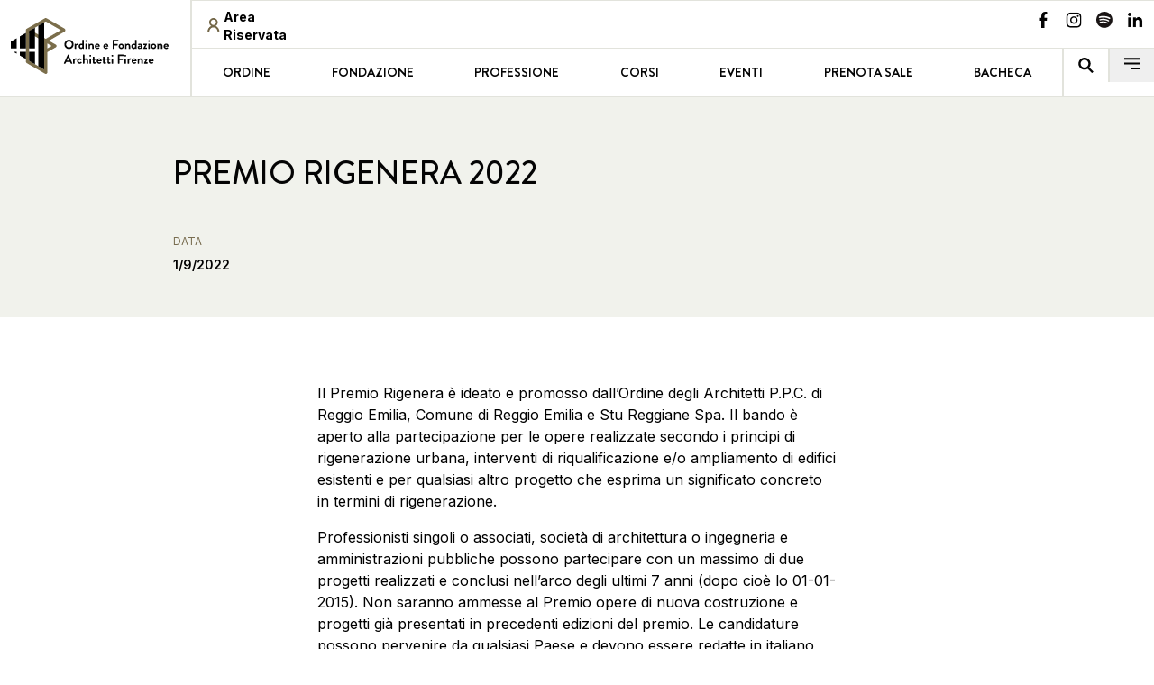

--- FILE ---
content_type: text/html; charset=utf-8
request_url: https://architettifirenze.it/news/premio-rigenera-2022
body_size: 6985
content:
<!DOCTYPE html><html lang="it"><head><meta charSet="utf-8"/><meta name="viewport" content="width=device-width"/><link sizes="16x16" type="image/svg" rel="icon" href="https://www.datocms-assets.com/65416/1654586256-postivo.svg?auto=format&amp;h=16&amp;w=16"/><link sizes="32x32" type="image/svg" rel="icon" href="https://www.datocms-assets.com/65416/1654586256-postivo.svg?auto=format&amp;h=32&amp;w=32"/><link sizes="96x96" type="image/svg" rel="icon" href="https://www.datocms-assets.com/65416/1654586256-postivo.svg?auto=format&amp;h=96&amp;w=96"/><link sizes="192x192" type="image/svg" rel="icon" href="https://www.datocms-assets.com/65416/1654586256-postivo.svg?auto=format&amp;h=192&amp;w=192"/><title>Premio Rigenera 2022</title><meta property="og:title" content="Premio Rigenera 2022"/><meta name="twitter:title" content="Premio Rigenera 2022"/><meta name="description" content="Ordine architetti PPC della provincia di Firenze e Fondazione Architetti Firenze"/><meta property="og:description" content="Ordine architetti PPC della provincia di Firenze e Fondazione Architetti Firenze"/><meta name="twitter:description" content="Ordine architetti PPC della provincia di Firenze e Fondazione Architetti Firenze"/><meta property="og:image" content="https://www.datocms-assets.com/65416/1733483502-esedra-palazzina-reale.jpg?auto=format&amp;fit=max&amp;w=1200"/><meta property="og:image:width" content="1200"/><meta property="og:image:height" content="900"/><meta property="og:image:alt" content="Esedra Palazzina Reale di Firenze SMN"/><meta name="twitter:image" content="https://www.datocms-assets.com/65416/1733483502-esedra-palazzina-reale.jpg?auto=format&amp;fit=max&amp;w=1200"/><meta name="twitter:image:alt" content="Esedra Palazzina Reale di Firenze SMN"/><meta property="og:locale" content="en"/><meta property="og:type" content="article"/><meta property="og:site_name" content="Ordine degli Architetti di Firenze"/><meta property="article:modified_time" content="2022-12-09T15:16:05Z"/><meta property="article:publisher" content="https://www.facebook.com/architettifirenze/"/><meta name="twitter:card" content="summary"/><meta name="next-head-count" content="24"/><link rel="preconnect" href="https://fonts.googleapis.com"/><link rel="preconnect" href="https://fonts.gstatic.com"/><link rel="preconnect" href="https://fonts.gstatic.com" crossorigin /><link rel="preload" href="/_next/static/css/8214427594166272.css" as="style"/><link rel="stylesheet" href="/_next/static/css/8214427594166272.css" data-n-g=""/><link rel="preload" href="/_next/static/css/13e7e6ab504d5b67.css" as="style"/><link rel="stylesheet" href="/_next/static/css/13e7e6ab504d5b67.css" data-n-p=""/><noscript data-n-css=""></noscript><script defer="" nomodule="" src="/_next/static/chunks/polyfills-c67a75d1b6f99dc8.js"></script><script src="/_next/static/chunks/webpack-85c11b7bcc63f97e.js" defer=""></script><script src="/_next/static/chunks/framework-a070cbfff3c750c5.js" defer=""></script><script src="/_next/static/chunks/main-ecceb9484cf3b9f6.js" defer=""></script><script src="/_next/static/chunks/pages/_app-03820e061f25d10c.js" defer=""></script><script src="/_next/static/chunks/8937-dea4e392860c21e1.js" defer=""></script><script src="/_next/static/chunks/1495-7a0554fedaa45e67.js" defer=""></script><script src="/_next/static/chunks/9912-f112e39040a48938.js" defer=""></script><script src="/_next/static/chunks/390-8ee0fa1cd1c1e5a4.js" defer=""></script><script src="/_next/static/chunks/2058-8bb0e06a8089b33b.js" defer=""></script><script src="/_next/static/chunks/1818-b32f16394f1b3ee3.js" defer=""></script><script src="/_next/static/chunks/3053-d784c0927bca5d7e.js" defer=""></script><script src="/_next/static/chunks/6040-deceeb7ea0939053.js" defer=""></script><script src="/_next/static/chunks/pages/news/%5Bslug%5D-02f2d3b600a6e03f.js" defer=""></script><script src="/_next/static/ZHV-Iwo9qEr_5zsQXzglE/_buildManifest.js" defer=""></script><script src="/_next/static/ZHV-Iwo9qEr_5zsQXzglE/_ssgManifest.js" defer=""></script><style data-href="https://fonts.googleapis.com/css2?family=Inter:wght@200;400;600;700&display=swap">@font-face{font-family:'Inter';font-style:normal;font-weight:200;font-display:swap;src:url(https://fonts.gstatic.com/l/font?kit=UcCO3FwrK3iLTeHuS_nVMrMxCp50SjIw2boKoduKmMEVuDyfMZs&skey=c491285d6722e4fa&v=v20) format('woff')}@font-face{font-family:'Inter';font-style:normal;font-weight:400;font-display:swap;src:url(https://fonts.gstatic.com/l/font?kit=UcCO3FwrK3iLTeHuS_nVMrMxCp50SjIw2boKoduKmMEVuLyfMZs&skey=c491285d6722e4fa&v=v20) format('woff')}@font-face{font-family:'Inter';font-style:normal;font-weight:600;font-display:swap;src:url(https://fonts.gstatic.com/l/font?kit=UcCO3FwrK3iLTeHuS_nVMrMxCp50SjIw2boKoduKmMEVuGKYMZs&skey=c491285d6722e4fa&v=v20) format('woff')}@font-face{font-family:'Inter';font-style:normal;font-weight:700;font-display:swap;src:url(https://fonts.gstatic.com/l/font?kit=UcCO3FwrK3iLTeHuS_nVMrMxCp50SjIw2boKoduKmMEVuFuYMZs&skey=c491285d6722e4fa&v=v20) format('woff')}@font-face{font-family:'Inter';font-style:normal;font-weight:200;font-display:swap;src:url(https://fonts.gstatic.com/s/inter/v20/UcC73FwrK3iLTeHuS_nVMrMxCp50SjIa2JL7W0Q5n-wU.woff2) format('woff2');unicode-range:U+0460-052F,U+1C80-1C8A,U+20B4,U+2DE0-2DFF,U+A640-A69F,U+FE2E-FE2F}@font-face{font-family:'Inter';font-style:normal;font-weight:200;font-display:swap;src:url(https://fonts.gstatic.com/s/inter/v20/UcC73FwrK3iLTeHuS_nVMrMxCp50SjIa0ZL7W0Q5n-wU.woff2) format('woff2');unicode-range:U+0301,U+0400-045F,U+0490-0491,U+04B0-04B1,U+2116}@font-face{font-family:'Inter';font-style:normal;font-weight:200;font-display:swap;src:url(https://fonts.gstatic.com/s/inter/v20/UcC73FwrK3iLTeHuS_nVMrMxCp50SjIa2ZL7W0Q5n-wU.woff2) format('woff2');unicode-range:U+1F00-1FFF}@font-face{font-family:'Inter';font-style:normal;font-weight:200;font-display:swap;src:url(https://fonts.gstatic.com/s/inter/v20/UcC73FwrK3iLTeHuS_nVMrMxCp50SjIa1pL7W0Q5n-wU.woff2) format('woff2');unicode-range:U+0370-0377,U+037A-037F,U+0384-038A,U+038C,U+038E-03A1,U+03A3-03FF}@font-face{font-family:'Inter';font-style:normal;font-weight:200;font-display:swap;src:url(https://fonts.gstatic.com/s/inter/v20/UcC73FwrK3iLTeHuS_nVMrMxCp50SjIa2pL7W0Q5n-wU.woff2) format('woff2');unicode-range:U+0102-0103,U+0110-0111,U+0128-0129,U+0168-0169,U+01A0-01A1,U+01AF-01B0,U+0300-0301,U+0303-0304,U+0308-0309,U+0323,U+0329,U+1EA0-1EF9,U+20AB}@font-face{font-family:'Inter';font-style:normal;font-weight:200;font-display:swap;src:url(https://fonts.gstatic.com/s/inter/v20/UcC73FwrK3iLTeHuS_nVMrMxCp50SjIa25L7W0Q5n-wU.woff2) format('woff2');unicode-range:U+0100-02BA,U+02BD-02C5,U+02C7-02CC,U+02CE-02D7,U+02DD-02FF,U+0304,U+0308,U+0329,U+1D00-1DBF,U+1E00-1E9F,U+1EF2-1EFF,U+2020,U+20A0-20AB,U+20AD-20C0,U+2113,U+2C60-2C7F,U+A720-A7FF}@font-face{font-family:'Inter';font-style:normal;font-weight:200;font-display:swap;src:url(https://fonts.gstatic.com/s/inter/v20/UcC73FwrK3iLTeHuS_nVMrMxCp50SjIa1ZL7W0Q5nw.woff2) format('woff2');unicode-range:U+0000-00FF,U+0131,U+0152-0153,U+02BB-02BC,U+02C6,U+02DA,U+02DC,U+0304,U+0308,U+0329,U+2000-206F,U+20AC,U+2122,U+2191,U+2193,U+2212,U+2215,U+FEFF,U+FFFD}@font-face{font-family:'Inter';font-style:normal;font-weight:400;font-display:swap;src:url(https://fonts.gstatic.com/s/inter/v20/UcC73FwrK3iLTeHuS_nVMrMxCp50SjIa2JL7W0Q5n-wU.woff2) format('woff2');unicode-range:U+0460-052F,U+1C80-1C8A,U+20B4,U+2DE0-2DFF,U+A640-A69F,U+FE2E-FE2F}@font-face{font-family:'Inter';font-style:normal;font-weight:400;font-display:swap;src:url(https://fonts.gstatic.com/s/inter/v20/UcC73FwrK3iLTeHuS_nVMrMxCp50SjIa0ZL7W0Q5n-wU.woff2) format('woff2');unicode-range:U+0301,U+0400-045F,U+0490-0491,U+04B0-04B1,U+2116}@font-face{font-family:'Inter';font-style:normal;font-weight:400;font-display:swap;src:url(https://fonts.gstatic.com/s/inter/v20/UcC73FwrK3iLTeHuS_nVMrMxCp50SjIa2ZL7W0Q5n-wU.woff2) format('woff2');unicode-range:U+1F00-1FFF}@font-face{font-family:'Inter';font-style:normal;font-weight:400;font-display:swap;src:url(https://fonts.gstatic.com/s/inter/v20/UcC73FwrK3iLTeHuS_nVMrMxCp50SjIa1pL7W0Q5n-wU.woff2) format('woff2');unicode-range:U+0370-0377,U+037A-037F,U+0384-038A,U+038C,U+038E-03A1,U+03A3-03FF}@font-face{font-family:'Inter';font-style:normal;font-weight:400;font-display:swap;src:url(https://fonts.gstatic.com/s/inter/v20/UcC73FwrK3iLTeHuS_nVMrMxCp50SjIa2pL7W0Q5n-wU.woff2) format('woff2');unicode-range:U+0102-0103,U+0110-0111,U+0128-0129,U+0168-0169,U+01A0-01A1,U+01AF-01B0,U+0300-0301,U+0303-0304,U+0308-0309,U+0323,U+0329,U+1EA0-1EF9,U+20AB}@font-face{font-family:'Inter';font-style:normal;font-weight:400;font-display:swap;src:url(https://fonts.gstatic.com/s/inter/v20/UcC73FwrK3iLTeHuS_nVMrMxCp50SjIa25L7W0Q5n-wU.woff2) format('woff2');unicode-range:U+0100-02BA,U+02BD-02C5,U+02C7-02CC,U+02CE-02D7,U+02DD-02FF,U+0304,U+0308,U+0329,U+1D00-1DBF,U+1E00-1E9F,U+1EF2-1EFF,U+2020,U+20A0-20AB,U+20AD-20C0,U+2113,U+2C60-2C7F,U+A720-A7FF}@font-face{font-family:'Inter';font-style:normal;font-weight:400;font-display:swap;src:url(https://fonts.gstatic.com/s/inter/v20/UcC73FwrK3iLTeHuS_nVMrMxCp50SjIa1ZL7W0Q5nw.woff2) format('woff2');unicode-range:U+0000-00FF,U+0131,U+0152-0153,U+02BB-02BC,U+02C6,U+02DA,U+02DC,U+0304,U+0308,U+0329,U+2000-206F,U+20AC,U+2122,U+2191,U+2193,U+2212,U+2215,U+FEFF,U+FFFD}@font-face{font-family:'Inter';font-style:normal;font-weight:600;font-display:swap;src:url(https://fonts.gstatic.com/s/inter/v20/UcC73FwrK3iLTeHuS_nVMrMxCp50SjIa2JL7W0Q5n-wU.woff2) format('woff2');unicode-range:U+0460-052F,U+1C80-1C8A,U+20B4,U+2DE0-2DFF,U+A640-A69F,U+FE2E-FE2F}@font-face{font-family:'Inter';font-style:normal;font-weight:600;font-display:swap;src:url(https://fonts.gstatic.com/s/inter/v20/UcC73FwrK3iLTeHuS_nVMrMxCp50SjIa0ZL7W0Q5n-wU.woff2) format('woff2');unicode-range:U+0301,U+0400-045F,U+0490-0491,U+04B0-04B1,U+2116}@font-face{font-family:'Inter';font-style:normal;font-weight:600;font-display:swap;src:url(https://fonts.gstatic.com/s/inter/v20/UcC73FwrK3iLTeHuS_nVMrMxCp50SjIa2ZL7W0Q5n-wU.woff2) format('woff2');unicode-range:U+1F00-1FFF}@font-face{font-family:'Inter';font-style:normal;font-weight:600;font-display:swap;src:url(https://fonts.gstatic.com/s/inter/v20/UcC73FwrK3iLTeHuS_nVMrMxCp50SjIa1pL7W0Q5n-wU.woff2) format('woff2');unicode-range:U+0370-0377,U+037A-037F,U+0384-038A,U+038C,U+038E-03A1,U+03A3-03FF}@font-face{font-family:'Inter';font-style:normal;font-weight:600;font-display:swap;src:url(https://fonts.gstatic.com/s/inter/v20/UcC73FwrK3iLTeHuS_nVMrMxCp50SjIa2pL7W0Q5n-wU.woff2) format('woff2');unicode-range:U+0102-0103,U+0110-0111,U+0128-0129,U+0168-0169,U+01A0-01A1,U+01AF-01B0,U+0300-0301,U+0303-0304,U+0308-0309,U+0323,U+0329,U+1EA0-1EF9,U+20AB}@font-face{font-family:'Inter';font-style:normal;font-weight:600;font-display:swap;src:url(https://fonts.gstatic.com/s/inter/v20/UcC73FwrK3iLTeHuS_nVMrMxCp50SjIa25L7W0Q5n-wU.woff2) format('woff2');unicode-range:U+0100-02BA,U+02BD-02C5,U+02C7-02CC,U+02CE-02D7,U+02DD-02FF,U+0304,U+0308,U+0329,U+1D00-1DBF,U+1E00-1E9F,U+1EF2-1EFF,U+2020,U+20A0-20AB,U+20AD-20C0,U+2113,U+2C60-2C7F,U+A720-A7FF}@font-face{font-family:'Inter';font-style:normal;font-weight:600;font-display:swap;src:url(https://fonts.gstatic.com/s/inter/v20/UcC73FwrK3iLTeHuS_nVMrMxCp50SjIa1ZL7W0Q5nw.woff2) format('woff2');unicode-range:U+0000-00FF,U+0131,U+0152-0153,U+02BB-02BC,U+02C6,U+02DA,U+02DC,U+0304,U+0308,U+0329,U+2000-206F,U+20AC,U+2122,U+2191,U+2193,U+2212,U+2215,U+FEFF,U+FFFD}@font-face{font-family:'Inter';font-style:normal;font-weight:700;font-display:swap;src:url(https://fonts.gstatic.com/s/inter/v20/UcC73FwrK3iLTeHuS_nVMrMxCp50SjIa2JL7W0Q5n-wU.woff2) format('woff2');unicode-range:U+0460-052F,U+1C80-1C8A,U+20B4,U+2DE0-2DFF,U+A640-A69F,U+FE2E-FE2F}@font-face{font-family:'Inter';font-style:normal;font-weight:700;font-display:swap;src:url(https://fonts.gstatic.com/s/inter/v20/UcC73FwrK3iLTeHuS_nVMrMxCp50SjIa0ZL7W0Q5n-wU.woff2) format('woff2');unicode-range:U+0301,U+0400-045F,U+0490-0491,U+04B0-04B1,U+2116}@font-face{font-family:'Inter';font-style:normal;font-weight:700;font-display:swap;src:url(https://fonts.gstatic.com/s/inter/v20/UcC73FwrK3iLTeHuS_nVMrMxCp50SjIa2ZL7W0Q5n-wU.woff2) format('woff2');unicode-range:U+1F00-1FFF}@font-face{font-family:'Inter';font-style:normal;font-weight:700;font-display:swap;src:url(https://fonts.gstatic.com/s/inter/v20/UcC73FwrK3iLTeHuS_nVMrMxCp50SjIa1pL7W0Q5n-wU.woff2) format('woff2');unicode-range:U+0370-0377,U+037A-037F,U+0384-038A,U+038C,U+038E-03A1,U+03A3-03FF}@font-face{font-family:'Inter';font-style:normal;font-weight:700;font-display:swap;src:url(https://fonts.gstatic.com/s/inter/v20/UcC73FwrK3iLTeHuS_nVMrMxCp50SjIa2pL7W0Q5n-wU.woff2) format('woff2');unicode-range:U+0102-0103,U+0110-0111,U+0128-0129,U+0168-0169,U+01A0-01A1,U+01AF-01B0,U+0300-0301,U+0303-0304,U+0308-0309,U+0323,U+0329,U+1EA0-1EF9,U+20AB}@font-face{font-family:'Inter';font-style:normal;font-weight:700;font-display:swap;src:url(https://fonts.gstatic.com/s/inter/v20/UcC73FwrK3iLTeHuS_nVMrMxCp50SjIa25L7W0Q5n-wU.woff2) format('woff2');unicode-range:U+0100-02BA,U+02BD-02C5,U+02C7-02CC,U+02CE-02D7,U+02DD-02FF,U+0304,U+0308,U+0329,U+1D00-1DBF,U+1E00-1E9F,U+1EF2-1EFF,U+2020,U+20A0-20AB,U+20AD-20C0,U+2113,U+2C60-2C7F,U+A720-A7FF}@font-face{font-family:'Inter';font-style:normal;font-weight:700;font-display:swap;src:url(https://fonts.gstatic.com/s/inter/v20/UcC73FwrK3iLTeHuS_nVMrMxCp50SjIa1ZL7W0Q5nw.woff2) format('woff2');unicode-range:U+0000-00FF,U+0131,U+0152-0153,U+02BB-02BC,U+02C6,U+02DA,U+02DC,U+0304,U+0308,U+0329,U+2000-206F,U+20AC,U+2122,U+2191,U+2193,U+2212,U+2215,U+FEFF,U+FFFD}</style></head><body><a href="#content" class="skip-link" aria-label="Vai al contenuto principale">Vai al contenuto principale</a><a href="#footer" class="skip-link" aria-label="Vai al footer">Vai al footer</a><div id="__next" data-reactroot=""><div class="grid grid-cols-4 border border-grey-light sm:gap-x-5 lg:grid-flow-col lg:grid-cols-12 lg:gap-x-0 lg:border-0"><div class="order-2 col-span-2 lg:order-first lg:row-span-2 lg:border-b-2 lg:border-r-2 lg:border-grey-light lg:py-2"><a class="bg-center-left h-[62px] mx-3 my-3 block cursor-pointer bg-logo-home bg-no-repeat xl:mx-12 xl:bg-center" aria-label="Vai alla home" role="link" title="Vai alla home" href="/"></a></div><div class="hidden lg:block order-1 col-span-4 border border-x-0 border-grey-light lg:order-2 lg:col-span-11"><div class=" mb-2 mt-1 flex justify-center py-1 lg:mb-0 "><div class="flex w-full justify-between "><div class="basis-[155px] hidden lg:inline"></div><span class="max-w-[500px] xl:max-w-[700px] xl:pr-[150px] mx-auto flex w-full items-center px-4"></span><div class=" basis-[170px] hidden text-right lg:block"></div></div></div></div><div class="xl:pl-[50px] order-3 col-span-2 flex justify-between border-grey-light lg:col-span-11 lg:border-b-2"><div class="xl:pr-[200px] hidden w-full border-grey-light lg:block lg:border-r-2 xl:border-0"><nav class="w-full" role="navigation" aria-label="main"></nav></div><div class="lg:w-[110px] ml-auto flex h-full flex-row-reverse lg:flex-row"><div class="order-2 flex items-center justify-center border border-y-0 border-l-0 border-grey-light lg:order-1 lg:border-r-2"></div><div class="order-1 flex items-center lg:order-2 "></div></div></div></div><main id="content" class="overflow-x-hidden"><div class="bg-cream"><div class="py-8 container"><div class="mb-4 grid grid-cols-4"><div class="col-span-4 col-start-1 mt-8 mb-4"><h1 class="pb-4 font-brandon text-2xl font-medium uppercase text-black lg:mb-2 lg:text-4xl xl:text-5xl">Premio Rigenera 2022</h1></div><div class="col-start-1 col-span-2 md:col-span-1 mt-2"><p class="pb-2 text-xs uppercase text-gold xl:text-sm">Data</p><p class="pr-2 text-sm font-bold lg:font-semibold xl:text-base">01/09/2022</p></div></div></div></div><div class="container py-4 lg:py-16"><p class="py-2 text-sm lg:px-40 lg:text-base">Il Premio Rigenera è ideato e promosso dall’Ordine degli Architetti P.P.C. di Reggio Emilia, Comune di Reggio Emilia e Stu Reggiane Spa. Il bando è aperto alla partecipazione per le opere realizzate secondo i principi di rigenerazione urbana, interventi di riqualificazione e/o ampliamento di edifici esistenti e per qualsiasi altro progetto che esprima un significato concreto in termini di rigenerazione.</p><p class="py-2 text-sm lg:px-40 lg:text-base">Professionisti singoli o associati, società di architettura o ingegneria e amministrazioni pubbliche possono partecipare con un massimo di due progetti realizzati e conclusi nell’arco degli ultimi 7 anni (dopo cioè lo 01-01-2015). Non saranno ammesse al Premio opere di nuova costruzione e progetti già presentati in precedenti edizioni del premio. Le candidature possono pervenire da qualsiasi Paese e devono essere redatte in italiano e/o inglese.</p><p class="py-2 text-sm lg:px-40 lg:text-base">I progetti candidati dovranno distinguersi per originalità, efficacia e impatto sull’area urbana, quali buoni esempi capaci di rappresentare un’idea portatrice di valori in termini di un ottimale equilibrio tra l’uomo e l’ambiente.</p><p class="py-2 text-sm lg:px-40 lg:text-base">La premiazione avverrà pubblicamente a Reggio Emilia il 30 settembre 2022 in luogo da definirsi, nell’arco del Festival Rigenera.</p><p class="py-2 text-sm lg:px-40 lg:text-base"> </p><h4 class="font-brandon lg:px-40 text-2xl lg:text-3xl pt-4 pb-2 font-bold lg:font-medium">COME PARTECIPARE</h4><ol class="list-decimal ml-4 py-2 text-sm lg:px-40 lg:text-base"><li class="my-1 text-sm lg:text-base">Scarica il modulo d’iscrizione facendo clic su “Compila la candidatura”.</li><li class="my-1 text-sm lg:text-base">Inserisci i dati richiesti e assicurati che tutto sia in ordine.</li><li class="my-1 text-sm lg:text-base">Invia la richiesta di partecipazione.</li><li class="my-1 text-sm lg:text-base">Insieme alla richiesta, invia i materiali e i documenti indicati nel regolamento alla Segreteria Organizzativa unicamente in formato digitale via file transfer (WeTransfer o simili) all’indirizzo premio@rigenerareggioemilia.it.</li><li class="my-1 text-sm lg:text-base"><p class="py-2 text-sm lg:px-40 lg:text-base">Abbi pazienza, i risultati saranno resi noti in via riservata ai singoli partecipanti al termine della valutazione da parte della giuria.</p><p class="py-2 text-sm lg:px-40 lg:text-base">Le domande complete devono essere presentate entro le ore 12:00 del 13/09/2022</p></li></ol><p class="py-2 text-sm lg:px-40 lg:text-base"> </p><h4 class="font-brandon lg:px-40 text-2xl lg:text-3xl pt-4 pb-2 font-bold lg:font-medium">Link utili</h4><p class="py-2 text-sm lg:px-40 lg:text-base"> </p><p class="py-2 text-sm lg:px-40 lg:text-base">Per info <a class="text-gold underline" target="_blank" rel="noopener" title="https://www.rigenerareggioemilia.it/premio-rigenera-2022/" href="https://www.rigenerareggioemilia.it/premio-rigenera-2022/">rigenerareggioemilia.it</a></p></div><div class="container"><div class="pb-8 lg:px-40 lg:pb-16"><div class="border border-grey-light"><div class="flex flex-col items-center justify-center p-4"><p class="py-2 text-xs font-semibold text-grey-dark">Condividi su</p><div class="py-2"><button aria-label="facebook" style="background-color:transparent;border:none;padding:0;font:inherit;color:inherit;cursor:pointer;outline:none"><div class="px-2"><span style="box-sizing:border-box;display:inline-block;overflow:hidden;width:initial;height:initial;background:none;opacity:1;border:0;margin:0;padding:0;position:relative;max-width:100%"><span style="box-sizing:border-box;display:block;width:initial;height:initial;background:none;opacity:1;border:0;margin:0;padding:0;max-width:100%"><img style="display:block;max-width:100%;width:initial;height:initial;background:none;opacity:1;border:0;margin:0;padding:0" alt="" aria-hidden="true" src="data:image/svg+xml,%3csvg%20xmlns=%27http://www.w3.org/2000/svg%27%20version=%271.1%27%20width=%2718%27%20height=%2718%27/%3e"/></span><img alt="Faccebook icon" src="[data-uri]" decoding="async" data-nimg="intrinsic" style="position:absolute;top:0;left:0;bottom:0;right:0;box-sizing:border-box;padding:0;border:none;margin:auto;display:block;width:0;height:0;min-width:100%;max-width:100%;min-height:100%;max-height:100%"/><noscript><img alt="Faccebook icon" srcSet="/_next/static/media/fb.da81a6c2.svg 1x, /_next/static/media/fb.da81a6c2.svg 2x" src="/_next/static/media/fb.da81a6c2.svg" decoding="async" data-nimg="intrinsic" style="position:absolute;top:0;left:0;bottom:0;right:0;box-sizing:border-box;padding:0;border:none;margin:auto;display:block;width:0;height:0;min-width:100%;max-width:100%;min-height:100%;max-height:100%" loading="lazy"/></noscript></span></div></button><button aria-label="twitter" style="background-color:transparent;border:none;padding:0;font:inherit;color:inherit;cursor:pointer;outline:none"><div class="px-2"><span style="box-sizing:border-box;display:inline-block;overflow:hidden;width:initial;height:initial;background:none;opacity:1;border:0;margin:0;padding:0;position:relative;max-width:100%"><span style="box-sizing:border-box;display:block;width:initial;height:initial;background:none;opacity:1;border:0;margin:0;padding:0;max-width:100%"><img style="display:block;max-width:100%;width:initial;height:initial;background:none;opacity:1;border:0;margin:0;padding:0" alt="" aria-hidden="true" src="data:image/svg+xml,%3csvg%20xmlns=%27http://www.w3.org/2000/svg%27%20version=%271.1%27%20width=%2718%27%20height=%2718%27/%3e"/></span><img alt="Twitter icon" src="[data-uri]" decoding="async" data-nimg="intrinsic" style="position:absolute;top:0;left:0;bottom:0;right:0;box-sizing:border-box;padding:0;border:none;margin:auto;display:block;width:0;height:0;min-width:100%;max-width:100%;min-height:100%;max-height:100%"/><noscript><img alt="Twitter icon" srcSet="/_next/static/media/tw.3adfd3bf.svg 1x, /_next/static/media/tw.3adfd3bf.svg 2x" src="/_next/static/media/tw.3adfd3bf.svg" decoding="async" data-nimg="intrinsic" style="position:absolute;top:0;left:0;bottom:0;right:0;box-sizing:border-box;padding:0;border:none;margin:auto;display:block;width:0;height:0;min-width:100%;max-width:100%;min-height:100%;max-height:100%" loading="lazy"/></noscript></span></div></button><button aria-label="linkedin" style="background-color:transparent;border:none;padding:0;font:inherit;color:inherit;cursor:pointer;outline:none"><div class="px-2"><span style="box-sizing:border-box;display:inline-block;overflow:hidden;width:initial;height:initial;background:none;opacity:1;border:0;margin:0;padding:0;position:relative;max-width:100%"><span style="box-sizing:border-box;display:block;width:initial;height:initial;background:none;opacity:1;border:0;margin:0;padding:0;max-width:100%"><img style="display:block;max-width:100%;width:initial;height:initial;background:none;opacity:1;border:0;margin:0;padding:0" alt="" aria-hidden="true" src="data:image/svg+xml,%3csvg%20xmlns=%27http://www.w3.org/2000/svg%27%20version=%271.1%27%20width=%2718%27%20height=%2718%27/%3e"/></span><img alt="LinkedIn icon" src="[data-uri]" decoding="async" data-nimg="intrinsic" style="position:absolute;top:0;left:0;bottom:0;right:0;box-sizing:border-box;padding:0;border:none;margin:auto;display:block;width:0;height:0;min-width:100%;max-width:100%;min-height:100%;max-height:100%"/><noscript><img alt="LinkedIn icon" srcSet="/_next/static/media/linkedin.093b8897.svg 1x, /_next/static/media/linkedin.093b8897.svg 2x" src="/_next/static/media/linkedin.093b8897.svg" decoding="async" data-nimg="intrinsic" style="position:absolute;top:0;left:0;bottom:0;right:0;box-sizing:border-box;padding:0;border:none;margin:auto;display:block;width:0;height:0;min-width:100%;max-width:100%;min-height:100%;max-height:100%" loading="lazy"/></noscript></span></div></button><button aria-label="email" style="background-color:transparent;border:none;padding:0;font:inherit;color:inherit;cursor:pointer;outline:none"><div class="px-2"><span style="box-sizing:border-box;display:inline-block;overflow:hidden;width:initial;height:initial;background:none;opacity:1;border:0;margin:0;padding:0;position:relative;max-width:100%"><span style="box-sizing:border-box;display:block;width:initial;height:initial;background:none;opacity:1;border:0;margin:0;padding:0;max-width:100%"><img style="display:block;max-width:100%;width:initial;height:initial;background:none;opacity:1;border:0;margin:0;padding:0" alt="" aria-hidden="true" src="data:image/svg+xml,%3csvg%20xmlns=%27http://www.w3.org/2000/svg%27%20version=%271.1%27%20width=%2718%27%20height=%2718%27/%3e"/></span><img alt="mail icon" src="[data-uri]" decoding="async" data-nimg="intrinsic" style="position:absolute;top:0;left:0;bottom:0;right:0;box-sizing:border-box;padding:0;border:none;margin:auto;display:block;width:0;height:0;min-width:100%;max-width:100%;min-height:100%;max-height:100%"/><noscript><img alt="mail icon" srcSet="/_next/static/media/mail.23db895e.svg 1x, /_next/static/media/mail.23db895e.svg 2x" src="/_next/static/media/mail.23db895e.svg" decoding="async" data-nimg="intrinsic" style="position:absolute;top:0;left:0;bottom:0;right:0;box-sizing:border-box;padding:0;border:none;margin:auto;display:block;width:0;height:0;min-width:100%;max-width:100%;min-height:100%;max-height:100%" loading="lazy"/></noscript></span></div></button></div></div></div></div></div></main><div id="footer"></div></div><script id="__NEXT_DATA__" type="application/json">{"props":{"pageProps":{"article":{"model":"article","id":"63389389","title":"Premio Rigenera 2022","slug":"premio-rigenera-2022","seo":[{"tag":"title","attributes":null,"content":"Premio Rigenera 2022"},{"tag":"meta","attributes":{"property":"og:title","content":"Premio Rigenera 2022"},"content":null},{"tag":"meta","attributes":{"name":"twitter:title","content":"Premio Rigenera 2022"},"content":null},{"tag":"meta","attributes":{"name":"description","content":"Ordine architetti PPC della provincia di Firenze e Fondazione Architetti Firenze"},"content":null},{"tag":"meta","attributes":{"property":"og:description","content":"Ordine architetti PPC della provincia di Firenze e Fondazione Architetti Firenze"},"content":null},{"tag":"meta","attributes":{"name":"twitter:description","content":"Ordine architetti PPC della provincia di Firenze e Fondazione Architetti Firenze"},"content":null},{"tag":"meta","attributes":{"property":"og:image","content":"https://www.datocms-assets.com/65416/1733483502-esedra-palazzina-reale.jpg?auto=format\u0026fit=max\u0026w=1200"},"content":null},{"tag":"meta","attributes":{"property":"og:image:width","content":"1200"},"content":null},{"tag":"meta","attributes":{"property":"og:image:height","content":"900"},"content":null},{"tag":"meta","attributes":{"property":"og:image:alt","content":"Esedra Palazzina Reale di Firenze SMN"},"content":null},{"tag":"meta","attributes":{"name":"twitter:image","content":"https://www.datocms-assets.com/65416/1733483502-esedra-palazzina-reale.jpg?auto=format\u0026fit=max\u0026w=1200"},"content":null},{"tag":"meta","attributes":{"name":"twitter:image:alt","content":"Esedra Palazzina Reale di Firenze SMN"},"content":null},{"tag":"meta","attributes":{"property":"og:locale","content":"en"},"content":null},{"tag":"meta","attributes":{"property":"og:type","content":"article"},"content":null},{"tag":"meta","attributes":{"property":"og:site_name","content":"Ordine degli Architetti di Firenze"},"content":null},{"tag":"meta","attributes":{"property":"article:modified_time","content":"2022-12-09T15:16:05Z"},"content":null},{"tag":"meta","attributes":{"property":"article:publisher","content":"https://www.facebook.com/architettifirenze/"},"content":null},{"tag":"meta","attributes":{"name":"twitter:card","content":"summary"},"content":null}],"subtitle":"","categories":[],"date":"2022-09-01","heroImage":null,"mainContentBlock":[{"content":{"value":{"schema":"dast","document":{"type":"root","children":[{"type":"paragraph","children":[{"type":"span","value":"Il Premio Rigenera è ideato e promosso dall’Ordine degli Architetti P.P.C. di Reggio Emilia, Comune di Reggio Emilia e Stu Reggiane Spa. Il bando è aperto alla partecipazione per le opere realizzate secondo i principi di rigenerazione urbana, interventi di riqualificazione e/o ampliamento di edifici esistenti e per qualsiasi altro progetto che esprima un significato concreto in termini di rigenerazione."}]},{"type":"paragraph","children":[{"type":"span","value":"Professionisti singoli o associati, società di architettura o ingegneria e amministrazioni pubbliche possono partecipare con un massimo di due progetti realizzati e conclusi nell’arco degli ultimi 7 anni (dopo cioè lo 01-01-2015). Non saranno ammesse al Premio opere di nuova costruzione e progetti già presentati in precedenti edizioni del premio. Le candidature possono pervenire da qualsiasi Paese e devono essere redatte in italiano e/o inglese."}]},{"type":"paragraph","children":[{"type":"span","value":"I progetti candidati dovranno distinguersi per originalità, efficacia e impatto sull’area urbana, quali buoni esempi capaci di rappresentare un’idea portatrice di valori in termini di un ottimale equilibrio tra l’uomo e l’ambiente."}]},{"type":"paragraph","children":[{"type":"span","value":"La premiazione avverrà pubblicamente a Reggio Emilia il 30 settembre 2022 in luogo da definirsi, nell’arco del Festival Rigenera."}]},{"type":"paragraph","children":[{"type":"span","value":" "}]},{"type":"heading","level":4,"children":[{"type":"span","value":"COME PARTECIPARE"}]},{"type":"list","style":"numbered","children":[{"type":"listItem","children":[{"type":"paragraph","children":[{"type":"span","value":"Scarica il modulo d’iscrizione facendo clic su “Compila la candidatura”."}]}]},{"type":"listItem","children":[{"type":"paragraph","children":[{"type":"span","value":"Inserisci i dati richiesti e assicurati che tutto sia in ordine."}]}]},{"type":"listItem","children":[{"type":"paragraph","children":[{"type":"span","value":"Invia la richiesta di partecipazione."}]}]},{"type":"listItem","children":[{"type":"paragraph","children":[{"type":"span","value":"Insieme alla richiesta, invia i materiali e i documenti indicati nel regolamento alla Segreteria Organizzativa unicamente in formato digitale via file transfer (WeTransfer o simili) all’indirizzo premio@rigenerareggioemilia.it."}]}]},{"type":"listItem","children":[{"type":"paragraph","children":[{"type":"span","value":"Abbi pazienza, i risultati saranno resi noti in via riservata ai singoli partecipanti al termine della valutazione da parte della giuria."}]},{"type":"paragraph","children":[{"type":"span","value":"Le domande complete devono essere presentate entro le ore 12:00 del 13/09/2022"}]}]}]},{"type":"paragraph","children":[{"type":"span","value":" "}]},{"type":"heading","level":4,"children":[{"type":"span","value":"Link utili"}]},{"item":"63389385","type":"block"},{"item":"63389386","type":"block"},{"item":"63389387","type":"block"},{"type":"paragraph","children":[{"type":"span","value":" "}]},{"type":"paragraph","children":[{"type":"span","value":"Per info "},{"url":"https://www.rigenerareggioemilia.it/premio-rigenera-2022/","meta":[{"id":"rel","value":"noopener"},{"id":"target","value":"_blank"}],"type":"link","children":[{"type":"span","value":"rigenerareggioemilia.it"}]}]}]}},"blocks":[{"__typename":"InternalAssetBlockRecord","id":"63389385","model":"internal_asset_block","label":"Leggi il bando","file":{"url":"https://www.datocms-assets.com/65416/1670598955-bandoa4_r2_proroga_r1.pdf","filename":"bandoa4_r2_proroga_r1.pdf"}},{"__typename":"InternalAssetBlockRecord","id":"63389386","model":"internal_asset_block","label":"Scarica il Cartiglio","file":{"url":"https://www.datocms-assets.com/65416/1670598958-premio_cartiglio.pdf","filename":"premio_cartiglio.pdf"}},{"__typename":"InternalAssetBlockRecord","id":"63389387","model":"internal_asset_block","label":"Compila la candidatura","file":{"url":"https://www.datocms-assets.com/65416/1670598961-modulo-di-partecipazione_r2.pdf","filename":"modulo-di-partecipazione_r2.pdf"}}],"links":[]}}],"titleRelatedSection":"Pagine correlate","descriptionRelatedSection":"Qui puoi trovare gli ultimi articoli correlati alla news che stai leggendo.","relatedItems":[]},"preview":false,"layoutProps":{"props":{"generalInfo":{"contacts":[{"phone":"+390550151600","name":"Ordine Architetti PPC di Firenze","id":"20443683","contactTimes":"dal Lunedì al Venerdì dalle 10.00 alle 13.00","address":"Palazzina Reale, Piazza della Stazione 50, 50123, FIRENZE","taxInfo":"C.F. 80010790485"},{"phone":"+39055215653","name":"Fondazione Architetti Firenze","id":"20443682","contactTimes":"dal Lunedì al Venerdì, dalle 10.30 alle 13.00","address":"Palazzina Reale. Sede legale: via Valfonda 1a, 50123, FIRENZE","taxInfo":"P. IVA. 06309990486"}],"socialPages":[{"icon":{"url":"https://www.datocms-assets.com/65416/1711533672-facebook-1.svg","id":"9789801","alt":"Icona di Facebook"},"title":"Facebook","id":"20443678","link":"https://www.facebook.com/architettifirenze"},{"icon":{"url":"https://www.datocms-assets.com/65416/1654586255-instagram.svg","id":"9789802","alt":"Icona di Instagram"},"title":"Instagram","id":"20443680","link":"https://www.instagram.com/architettifirenze/"},{"icon":{"url":"https://www.datocms-assets.com/65416/1693904508-spotify-logo.svg","id":"69975432","alt":"Logo Spotify"},"title":"Spotify","id":"195358618","link":"https://open.spotify.com/show/02aHkc6yBsyE14Rh3N67uR?si=3f5c6e72b43e4b52"},{"icon":{"url":"https://www.datocms-assets.com/65416/1689329352-icon-linkedin.png","id":"24869953","alt":"Logo Linkedin"},"title":"Linkedin ","id":"63983983","link":"https://www.linkedin.com/company/fondazione-architetti-firenze/"}],"subscriptionUrl":"https://o2x.architettifirenze.it/list/subscribe/","featuredAnnouncementLabel":"🟢FAF","featuredAnnouncementTitle":"aperta la call per il rinnovo del Comitato direttivo","featuredAnnouncementLink":null,"alboOnlineUrl":"https://o2.architettifirenze.it/albo/","alboSearchUrl":"https://o2.architettifirenze.it/albo/","alboRegistrationUrl":"https://o2.architettifirenze.it/iscrizione/","alboPrivateAreaUrl":"https://o2.architettifirenze.it/areaiscritti/login/","topLinks":[{"__typename":"OrderPageRecord","id":"21810845","menuLabel":"Consiglio","slug":"consiglio-dell-ordine"},{"__typename":"FoundationPageRecord","id":"21818544","menuLabel":"Fondazione","slug":"fondazione-architetti-firenze"},{"__typename":"ProfessionPageRecord","id":"106475784","menuLabel":"Aggiornamento","slug":"aggiornamento-professionale"},{"__typename":"CoursesIndexRecord","id":"22515535","menuLabel":"Corsi","slug":"corsi"},{"__typename":"EventsIndexRecord","id":"22720087","menuLabel":"Eventi","slug":"eventi","navText":"Convegni e seminari aperti a tutti gli iscritti"},{"__typename":"RoomReservationPageRecord","id":"24091473","menuLabel":"Prenota sale","slug":"prenotazione-sale"},{"__typename":"AnnouncementsIndexRecord","id":"23368709","menuLabel":"Bacheca","slug":"bacheca"}],"orderPages":[{"__typename":"OrderPageRecord","id":"21810845","menuLabel":"Consiglio","slug":"consiglio-dell-ordine"},{"__typename":"OrderPageRecord","id":"21810997","menuLabel":"Segreteria","slug":"segreteria"},{"__typename":"OrderPageRecord","id":"64115985","menuLabel":"Commissioni","slug":"commissioni"},{"__typename":"OrderPageRecord","id":"63261702","menuLabel":"Modulistica","slug":"modulistica"},{"__typename":"OrderPageRecord","id":"21815550","menuLabel":"Consiglio di disciplina","slug":"consiglio-di-disciplina"}],"foundationPages":[{"__typename":"FoundationPageRecord","id":"21818544","menuLabel":"Fondazione","slug":"fondazione-architetti-firenze"},{"__typename":"FoundationPageRecord","id":"21818564","menuLabel":"Segreteria","slug":"segreteria"},{"__typename":"FoundationPageRecord","id":"21818589","menuLabel":"Gruppi di lavoro","slug":"gruppi-di-lavoro"},{"__typename":"FoundationPageRecord","id":"21818578","menuLabel":"Bilancio","slug":"bilancio"},{"__typename":"FoundationPageRecord","id":"63331983","menuLabel":"Collabora con noi","slug":"sostienici"}],"eventsPages":[{"__typename":"EventsIndexRecord","id":"22720087","menuLabel":"Eventi","slug":"eventi"},{"__typename":"ProposeEventPageRecord","id":"44498301","menuLabel":"Proposte","slug":"proponi-evento"}],"helpPages":[{"__typename":"GuidesIndexRecord","id":"23890555","menuLabel":"Guide","slug":"guide"},{"__typename":"ContactPageRecord","id":"37586689","menuLabel":"Contattaci","slug":"contattaci"}],"usefulResourcesPages":[{"__typename":"ProfessionPageRecord","id":"106475784","menuLabel":"Aggiornamento","slug":"aggiornamento-professionale"},{"__typename":"ProfessionPageRecord","id":"106475270","menuLabel":"Convenzioni","slug":"convenzioni"},{"__typename":"ProfessionPageRecord","id":"106478179","menuLabel":"Consulenze","slug":"consulenze"},{"__typename":"ProfessionPageRecord","id":"106478193","menuLabel":"OMA","slug":"oma"}],"internshipsPages":[{"__typename":"InternshipsPageRecord","id":"24184159","menuLabel":"FAQ","slug":"faq"},{"__typename":"InternshipsPageRecord","id":"24180420","menuLabel":"Post lauream","slug":"tirocini-professionali-post-lauream"}],"otherMenuPages":[{"__typename":"CoursesIndexRecord","id":"22515535","menuLabel":"Corsi","slug":"corsi","navText":"Corsi da remoto, in presenza o registrati."},{"__typename":"EventsIndexRecord","id":"22720087","menuLabel":"Eventi","slug":"eventi","navText":"Convegni e seminari aperti a tutti gli iscritti"},{"__typename":"ProposeEventPageRecord","id":"44498301","menuLabel":"Proposte","slug":"proponi-evento","navText":"Proponi un evento o un corso formativo"},{"__typename":"AnnouncementsIndexRecord","id":"23368709","menuLabel":"Bacheca","slug":"bacheca","navText":"Pubblica annunci di lavoro o rispondi a quelli presenti"},{"__typename":"ProjectsIndexRecord","id":"22896696","menuLabel":"Archivio progetti","slug":"progetti","navText":"I progetti organizzati dall'Ordine e dalla Fondazione"},{"__typename":"OrderPageRecord","id":"63331703","menuLabel":"Architects \u0026 the City","slug":"architects-the-city","navText":"Le puntate del programma radiofonico promosso dall'Ordine"},{"__typename":"OrderPageRecord","id":"63331860","menuLabel":"Patrocinio OAF","slug":"richiesta-patrocinio","navText":"Come richiedere il patrocinio gratuito dell'Ordine"},{"__typename":"FoundationPageRecord","id":"63331983","menuLabel":"Collabora con noi","slug":"sostienici","navText":"Come collaborare con la Fondazione Architetti Firenze"}],"privacyPages":[{"__typename":"PrivacyCookiePolicyRecord","id":"56008531","menuLabel":"Privacy \u0026 cookie policy","slug":"privacy-cookie-policy"},{"__typename":"PrivacyOafRecord","id":"56008488","menuLabel":"Privacy OAF","slug":"privacy-oaf"},{"__typename":"PrivacyFafRecord","id":"56008474","menuLabel":"Privacy FAF","slug":"privacy-faf"},{"__typename":"CreditsPageRecord","id":"56008283","menuLabel":"Crediti","slug":"crediti"}],"newsPagesByCategory":[{"menuLabel":"Tutte le news","categoryParam":null,"link":{"slug":"news","id":"23388182"}},{"menuLabel":"Rassegna stampa","categoryParam":{"id":"63909661","name":"Rassegna stampa"},"link":{"slug":"news","id":"23388182"}}]},"site":{"favicon":[{"tag":"link","content":null,"attributes":{"sizes":"16x16","type":"image/svg","rel":"icon","href":"https://www.datocms-assets.com/65416/1654586256-postivo.svg?auto=format\u0026h=16\u0026w=16"}},{"tag":"link","content":null,"attributes":{"sizes":"32x32","type":"image/svg","rel":"icon","href":"https://www.datocms-assets.com/65416/1654586256-postivo.svg?auto=format\u0026h=32\u0026w=32"}},{"tag":"link","content":null,"attributes":{"sizes":"96x96","type":"image/svg","rel":"icon","href":"https://www.datocms-assets.com/65416/1654586256-postivo.svg?auto=format\u0026h=96\u0026w=96"}},{"tag":"link","content":null,"attributes":{"sizes":"192x192","type":"image/svg","rel":"icon","href":"https://www.datocms-assets.com/65416/1654586256-postivo.svg?auto=format\u0026h=192\u0026w=192"}}]}}}},"__N_SSG":true},"page":"/news/[slug]","query":{"slug":"premio-rigenera-2022"},"buildId":"ZHV-Iwo9qEr_5zsQXzglE","isFallback":false,"gsp":true,"scriptLoader":[]}</script></body></html>

--- FILE ---
content_type: image/svg+xml
request_url: https://www.datocms-assets.com/65416/1693904508-spotify-logo.svg
body_size: -74
content:
<?xml version="1.0" encoding="utf-8"?>
<svg xmlns="http://www.w3.org/2000/svg" xmlns:svg="http://www.w3.org/2000/svg" width="300" height="300">
 <g class="layer">
  <title>Layer 1</title>
  <path d="m237.39,132.23c-48.08,-28.56 -127.39,-31.18 -173.29,-17.26c-7.37,2.24 -15.18,-1.92 -17.41,-9.28c-2.23,-7.37 1.92,-15.18 9.3,-17.41c52.7,-15.99 140.28,-12.9 195.63,19.94c6.63,3.94 8.8,12.5 4.88,19.12c-3.94,6.64 -12.5,8.82 -19.12,4.89m-1.58,42.29c-3.38,5.46 -10.53,7.19 -16,3.82c-40.08,-24.63 -101.2,-31.78 -148.63,-17.38c-6.14,1.86 -12.64,-1.6 -14.51,-7.75a11.65,11.65 0 0 1 7.75,-14.51c54.18,-16.43 121.52,-8.47 167.55,19.82c5.48,3.37 7.19,10.53 3.83,15.99m-18.25,40.61a9.28,9.28 0 0 1 -12.78,3.1c-35.03,-21.41 -79.12,-26.25 -131.03,-14.39a9.3,9.3 0 0 1 -11.13,-6.99a9.28,9.28 0 0 1 6.99,-11.14c56.81,-12.98 105.56,-7.39 144.87,16.63a9.3,9.3 0 0 1 3.09,12.78m-68.41,-215.14c-82.38,0 -149.16,66.78 -149.16,149.16c0,82.38 66.78,149.16 149.16,149.16c82.37,0 149.16,-66.78 149.16,-149.16c0,-82.38 -66.78,-149.16 -149.16,-149.16" fill="#191414" id="svg_1"/>
 </g>
</svg>

--- FILE ---
content_type: image/svg+xml
request_url: https://www.datocms-assets.com/65416/1711533672-facebook-1.svg
body_size: 128
content:
<?xml version="1.0" encoding="utf-8"?>
<svg xmlns="http://www.w3.org/2000/svg" xmlns:xlink="http://www.w3.org/1999/xlink" version="1.1" id="Livello_1" x="0px" y="0px" viewBox="0 0 28.3 28.3" style="enable-background:new 0 0 28.3 28.3;">
<style type="text/css">
	.st0{clip-path:url(#SVGID_2_);}
	.st1{fill:#040404;}
</style>
<g>
	<defs>
		<rect id="SVGID_1_" x="6.8" y="0" width="14.7" height="28.3"/>
	</defs>
	<clipPath id="SVGID_2_">
		<use xlink:href="#SVGID_1_" style="overflow:visible;"/>
	</clipPath>
	<g class="st0">
		<path class="st1" d="M20.6,15.9l0.8-5.1h-4.8V7.5c0-1.4,0.7-2.8,2.8-2.8h2.2V0.4C20.3,0.1,19,0,17.7,0c-3.9,0-6.5,2.5-6.5,6.9v3.9&#xA;			H6.8v5.1h4.4v12.4h5.4V15.9H20.6z"/>
	</g>
</g>
</svg>

--- FILE ---
content_type: application/javascript; charset=UTF-8
request_url: https://architettifirenze.it/_next/static/chunks/3717.7ba4589d269931a1.js
body_size: 284
content:
"use strict";(self.webpackChunk_N_E=self.webpackChunk_N_E||[]).push([[3717],{3717:function(e,a,i){i.r(a),i.d(a,{default:function(){return s}});var n=i(5893),l=i(1664),t=i.n(l);function s(e){var a=e.generalInfo;return(0,n.jsx)("div",{className:"border-grey-light bg-cream",children:(0,n.jsx)("div",{className:"container py-8",children:(0,n.jsxs)("div",{className:"layout-grid",children:[a.contacts.map((function(e){return(0,n.jsxs)("div",{className:"col-span-4 pr-8 xl:col-span-3",children:[(0,n.jsx)("p",{className:"py-2 font-brandon text-sm font-bold uppercase lg:pb-4",children:e.name}),(0,n.jsx)("p",{className:"text-xs lg:text-sm",children:"".concat(e.address)}),(0,n.jsx)("p",{className:"text-xs lg:text-sm",children:"".concat(e.taxInfo)})]},e.id)})),(0,n.jsxs)("div",{className:"col-span-2 mt-4 lg:col-span-4 xl:col-span-3 xl:col-start-8",children:[(0,n.jsx)("div",{children:(0,n.jsx)(t(),{href:"/",children:(0,n.jsx)("a",{className:"inline-block py-2 text-sm hover:text-gold","aria-label":"Vai alla home",title:"Home",children:"Home"})})}),(0,n.jsx)("div",{children:(0,n.jsx)(t(),{href:"/contattaci",children:(0,n.jsx)("a",{className:"inline-block py-2 text-sm hover:text-gold","aria-label":"Vai alla pagina Contattaci",title:"Contattaci",children:"Contattaci"})})}),(0,n.jsx)("div",{children:(0,n.jsx)("a",{className:"inline-block py-2 text-sm hover:text-gold",href:"http://ww2.gazzettaamministrativa.it/opencms/opencms/_gazzetta_amministrativa/amministrazione_trasparente/_toscana/_ordine_degli_architetti_PPC_della_provincia_di_firenze","aria-label":"Vai alla pagina Amministrazione Trasparente",title:"Amministrazione Trasparente",children:"Amministrazione Trasparente"})}),(0,n.jsx)("div",{children:(0,n.jsx)("a",{className:"inline-block py-2 text-sm hover:text-gold",href:"https://architettifirenze.it/segnala-un-caso-di-corruzione","aria-label":"Segnala un caso di corruzione",title:"Segnala un caso di corruzione",children:"Segnala un caso di corruzione"})})]}),(0,n.jsxs)("div",{className:"col-span-2 mt-4 lg:col-span-4 lg:col-start-9 xl:col-span-2 xl:col-start-11",children:[(0,n.jsx)("div",{children:(0,n.jsx)("a",{className:"iubenda-cs-preferences-link inline-block py-2 text-sm hover:text-gold",href:"","aria-label":"Preferenze privacy",title:"Preferenze privacy",children:"Preferenze privacy"})}),a.privacyPages&&a.privacyPages.map((function(e){return(0,n.jsx)("div",{children:(0,n.jsx)(t(),{href:"/".concat(e.slug),children:(0,n.jsx)("a",{className:"inline-block py-2 text-sm hover:text-gold","aria-label":"Vai alla pagina ".concat(e.menuLabel),title:e.menuLabel,children:e.menuLabel})})},e.id)}))]})]})})})}}}]);

--- FILE ---
content_type: application/javascript; charset=UTF-8
request_url: https://architettifirenze.it/_next/static/chunks/1855-16736d46c00d42ac.js
body_size: 4942
content:
"use strict";(self.webpackChunk_N_E=self.webpackChunk_N_E||[]).push([[1855],{6285:function(e,n){n.Z={src:"/_next/static/media/arrow_dx.608c0c61.svg",height:479,width:514}},3834:function(e,n,a){a.d(n,{Z:function(){return k}});var t=a(9815),r=a(5893),i=a(9008),l=a.n(i),d=a(2569),s=function(e){var n=e.tags;e.alts;return(0,r.jsx)(l(),{children:(0,d.y)(n)})},o=a(5152),c=a.n(o),u=a(7294),p=(a(1163),a(4463)),f=a(1664),g=a.n(f),h=c()((function(){return a.e(5051).then(a.bind(a,5051))}),{loadableGenerated:{webpack:function(){return[5051]}},ssr:!1}),x=c()((function(){return a.e(291).then(a.bind(a,291))}),{loadableGenerated:{webpack:function(){return[291]}},ssr:!1}),m=c()((function(){return a.e(8919).then(a.bind(a,8919))}),{loadableGenerated:{webpack:function(){return[8919]}},ssr:!1}),b=c()((function(){return a.e(324).then(a.bind(a,324))}),{loadableGenerated:{webpack:function(){return[324]}},ssr:!1}),v=c()((function(){return a.e(6710).then(a.bind(a,6710))}),{loadableGenerated:{webpack:function(){return[6710]}},ssr:!1}),y=c()((function(){return a.e(9412).then(a.bind(a,9412))}),{loadableGenerated:{webpack:function(){return[9412]}},ssr:!1}),j=c()((function(){return a.e(1073).then(a.bind(a,1073))}),{loadableGenerated:{webpack:function(){return[1073]}},ssr:!1});function _(e){var n=e.generalInfo,a=(0,u.useState)(!1),t=a[0],i=a[1],l=n.featuredAnnouncementLink?"":"hidden lg:block";return(0,r.jsxs)(r.Fragment,{children:[(0,r.jsxs)("div",{className:"grid grid-cols-4 border border-grey-light sm:gap-x-5 lg:grid-flow-col lg:grid-cols-12 lg:gap-x-0 lg:border-0",children:[(0,r.jsx)("div",{className:"order-2 col-span-2 lg:order-first lg:row-span-2 lg:border-b-2 lg:border-r-2 lg:border-grey-light lg:py-2",children:(0,r.jsx)(g(),{href:"/",children:(0,r.jsx)("a",{className:"bg-center-left h-[62px] mx-3 my-3 block cursor-pointer bg-logo-home bg-no-repeat xl:mx-12 xl:bg-center","aria-label":"Vai alla home",role:"link",title:"Vai alla home"})})}),(0,r.jsx)("div",{className:"".concat(l," order-1 col-span-4 border border-x-0 border-grey-light lg:order-2 lg:col-span-11"),children:(0,r.jsx)("div",{className:" mb-2 mt-1 flex justify-center py-1 lg:mb-0 ",children:(0,r.jsxs)("div",{className:"flex w-full justify-between ",children:[(0,r.jsx)("div",{className:"basis-[155px] hidden lg:inline",children:(0,r.jsx)(x,{})}),(0,r.jsx)("span",{className:"max-w-[500px] xl:max-w-[700px] xl:pr-[150px] mx-auto flex w-full items-center px-4",children:n.featuredAnnouncementLink&&(0,r.jsx)(h,{label:n.featuredAnnouncementLabel,item:n.featuredAnnouncementLink,title:n.featuredAnnouncementTitle})}),(0,r.jsx)("div",{className:" basis-[170px] hidden text-right lg:block",children:(0,r.jsx)(y,{socialPages:n.socialPages})})]})})}),(0,r.jsxs)("div",{className:"xl:pl-[50px] order-3 col-span-2 flex justify-between border-grey-light lg:col-span-11 lg:border-b-2",children:[(0,r.jsx)("div",{className:"xl:pr-[200px] hidden w-full border-grey-light lg:block lg:border-r-2 xl:border-0",children:(0,r.jsx)("nav",{className:"w-full",role:"navigation","aria-label":"main",children:(0,r.jsx)(j,{orderMenuPage:n.orderMenuPage,foundationMenuPage:n.foundationMenuPage,otherMenuPages:n.otherMenuPages,alboOnlineUrl:n.alboOnlineUrl,topLinks:n.topLinks})})}),(0,r.jsxs)("div",{className:"lg:w-[110px] ml-auto flex h-full flex-row-reverse lg:flex-row",children:[(0,r.jsx)("div",{className:"order-2 flex items-center justify-center border border-y-0 border-l-0 border-grey-light lg:order-1 lg:border-r-2",children:(0,r.jsx)(v,{})}),(0,r.jsx)("div",{className:"order-1 flex items-center lg:order-2 ".concat(t?"bg-grey-dark text-white":""),children:(0,r.jsx)(m,{toggleMenu:function(e){i((function(e){return!e}))},showMenu:t})})]})]})]}),(0,r.jsx)(p.u,{show:t,enter:"transition-opacity duration-75",enterFrom:"opacity-0",enterTo:"opacity-100",leave:"transition-opacity duration-150",leaveFrom:"opacity-100",leaveTo:"opacity-0",children:(0,r.jsx)(b,{generalInfo:n})})]})}var N=c()((function(){return a.e(7080).then(a.bind(a,7080))}),{loadableGenerated:{webpack:function(){return[7080]}},ssr:!1}),I=c()((function(){return a.e(3717).then(a.bind(a,3717))}),{loadableGenerated:{webpack:function(){return[3717]}},ssr:!1}),$=c()((function(){return a.e(5211).then(a.bind(a,5211))}),{loadableGenerated:{webpack:function(){return[5211]}},ssr:!1});function k(e){var n=e.seo,a=void 0===n?[]:n,i=e.children,l=e.props,d=l.site.favicon;return(0,r.jsxs)(r.Fragment,{children:[(0,r.jsx)(s,{tags:(0,t.Z)(d).concat((0,t.Z)(a))}),(0,r.jsx)(_,{generalInfo:l.generalInfo}),(0,r.jsx)("main",{id:"content",className:"overflow-x-hidden",children:i}),(0,r.jsx)($,{subscriptionUrl:l.generalInfo.subscriptionUrl}),(0,r.jsxs)("div",{id:"footer",children:[(0,r.jsx)(N,{generalInfo:l.generalInfo}),(0,r.jsx)(I,{generalInfo:l.generalInfo})]})]})}},156:function(e,n,a){a.d(n,{Z:function(){return o}});var t=a(5893);function r(e){var n=e.data,a=e.label,r=e.name,i=e.value,l=e.handleChange;return(0,t.jsxs)("div",{className:"mr-2",children:[(0,t.jsx)("label",{htmlFor:r,className:"filters",children:a}),(0,t.jsxs)("select",{className:"filters form-select",id:r,name:r,onChange:function(e){return l(e)},value:i,children:[(0,t.jsx)("option",{value:"",children:"-"}),n.map((function(e){return(0,t.jsx)("option",{value:e.id,children:e.name},e.id)}))]})]})}function i(e){var n=e.handleReset;return(0,t.jsx)("div",{className:"filters my-0.5 max-w-[60px] ",children:(0,t.jsxs)("button",{onClick:function(e){return n()},className:"rounded border border-grey-light bg-grey-dark px-2 py-2 text-xs font-semibold text-white",title:"Reset",children:[" ","RESET"]})})}function l(e){var n=e.data,a=e.handleChange,l=e.handleReset,d=e.filters,s=(n.count,n.courseTypes),o=n.hosts;return(0,t.jsx)("div",{className:"bg-cream pt-8",children:(0,t.jsx)("div",{className:"container",children:(0,t.jsxs)("div",{className:"layout-grid border-b border-grey-light pb-8",children:[(0,t.jsx)("div",{className:"col-span-4 lg:col-span-10 xl:col-span-8",children:(0,t.jsxs)("div",{className:"content-end items-end justify-between lg:flex",children:[!!o.length&&(0,t.jsx)(r,{data:o,name:"host",value:(null===d||void 0===d?void 0:d.host)||"",label:"Organizzato da",handleChange:a}),!!s.length&&(0,t.jsx)(r,{data:s,name:"typeId",value:(null===d||void 0===d?void 0:d.typeId)||"",label:"Modalit\xe0",handleChange:a}),(0,t.jsx)(r,{data:[{name:"1 - 3",id:"1-3"},{name:"4 - 6",id:"4-6"},{name:"7 - 10",id:"7-10"},{name:"+10",id:"10-200"}],name:"cfp",value:(null===d||void 0===d?void 0:d.cfp)||"",label:"CFP",handleChange:a}),(0,t.jsxs)("div",{className:"mr-2",children:[(0,t.jsx)("label",{htmlFor:"date_start",className:"filters",children:"Data inizio"}),(0,t.jsx)("input",{id:"date_start",className:"filters form-input",type:"date",name:"date_start",value:(null===d||void 0===d?void 0:d.date_start)||"",onChange:function(e){return a(e)}})]}),(0,t.jsxs)("div",{className:"mr-2",children:[(0,t.jsx)("label",{htmlFor:"date_end",className:"filters",children:"Data fine"}),(0,t.jsx)("input",{id:"date_end",className:"filters form-input",type:"date",name:"date_end",value:(null===d||void 0===d?void 0:d.date_end)||"",onChange:function(e){return a(e)}})]}),(0,t.jsx)(r,{data:[{name:"Attivi",id:"false"},{name:"Archiviati",id:"true"}],name:"archived",value:(null===d||void 0===d?void 0:d.archived)||!1,label:"Stato",handleChange:a}),(0,t.jsx)(i,{handleReset:l})]})}),(0,t.jsx)("div",{className:"col-span-4 lg:col-span-2 lg:col-start-11",children:(0,t.jsx)(r,{data:[{name:"Pub Date Asc",id:"_firstPublishedAt_ASC"},{name:"Data Termine Iscrizione",id:"deadline_DESC"}],label:"Ordina per",name:"sort",value:(null===d||void 0===d?void 0:d.sort)||"",handleChange:a})})]})})})}function d(e){var n=e.data,a=e.handleChange,r=e.handleReset,i=(e.filters,n.count,n.categories);return(0,t.jsxs)("div",{className:"pt-4",children:[(0,t.jsxs)("div",{className:"py-2",children:[(0,t.jsx)("input",{className:"w-0 cursor-pointer opacity-0 checked:text-gold",type:"radio",name:"category",id:"reset",onChange:function(e){return r()},value:"reset"}),(0,t.jsx)("label",{className:"radio cursor-pointer border-b border-grey-light pb-2 font-brandon text-xs uppercase hover:underline",htmlFor:"reset",children:"Tutte le categorie"})]}),!!i.length&&i.map((function(e){return(0,t.jsxs)("div",{className:"py-2",children:[(0,t.jsx)("input",{className:"w-0 cursor-pointer opacity-0 checked:text-gold",type:"radio",name:"category",id:e.id,onChange:function(e){return a(e)},value:e.id}),(0,t.jsx)("label",{className:"radio cursor-pointer border-b border-grey-light pb-2 font-brandon text-xs uppercase hover:underline",htmlFor:e.id,children:e.name})]},e.id)}))]})}function s(e){var n=e.data,a=e.handleChange,l=e.handleReset,d=e.filters,s=(n.count,n.categories);return(0,t.jsx)("div",{className:"bg-cream pt-8",children:(0,t.jsx)("div",{className:"container",children:(0,t.jsx)("div",{className:"layout-grid border-b border-grey-light pb-8",children:(0,t.jsx)("div",{className:"col-span-10",children:(0,t.jsxs)("div",{className:"content-end items-end lg:flex",children:[!!s.length&&(0,t.jsx)(r,{data:s,name:"category",value:(null===d||void 0===d?void 0:d.category)||"",label:"Categoria",handleChange:a}),(0,t.jsx)(i,{handleReset:l})]})})})})})}function o(e){var n=e.data,a=e.handleChange,r=e.handleReset,i=e.filters,o=void 0===i?{}:i;switch(e.filterType){case"events":case"courses":return(0,t.jsx)(l,{data:n,handleChange:a,handleReset:r,filters:o});case"announcements":case"projects":return(0,t.jsx)(s,{data:n,handleChange:a,handleReset:r,filters:o});case"articles":case"guides":return(0,t.jsx)(d,{data:n,handleChange:a,handleReset:r,filters:o})}}},7469:function(e,n,a){a.d(n,{Z:function(){return i}});var t=a(5893),r=a(2077);function i(e){var n=e.data,a=e.filterType,i=void 0===a?null:a,l=n.title,d=n.subtitle;return(0,t.jsx)("div",{className:"bg-cream",children:(0,t.jsx)("div",{className:"container pb-8 pt-16",children:(0,t.jsxs)("div",{className:"md:flex justify-between",children:[(0,t.jsxs)("div",{children:[(0,t.jsx)("h1",{className:"pb-4 font-brandon text-2xl font-medium uppercase text-black lg:mb-2 lg:text-4xl xl:text-5xl",children:l}),d&&(0,t.jsx)("p",{className:"text-sm font-medium",children:d})]}),i&&"announcements"===i&&(0,t.jsx)("div",{className:"mt-8 lg:my-0",children:(0,t.jsx)(r.default,{bgColor:"bg-gold",textColor:"text-white",label:"Inserisci annuncio",hrefValue:"/inserisci-annuncio",model:"internal_link"})})]})})})}},6539:function(e,n,a){a.d(n,{C:function(){return j}});var t=a(7568),r=a(6042),i=a(9396),l=a(9815),d=a(7582),s=a(541),o=a(8100),c=a(828),u=a(9498);function p(e){switch(e){case"announcements":return u.s$;case"projects":return u.no;case"articles":return u.xM;case"guides":return u.uy}}function f(e,n){var a=arguments.length>2&&void 0!==arguments[2]?arguments[2]:null,t=null,r=null,i={},l=p(n),d="all".concat(n.charAt(0).toUpperCase()+n.slice(1));"category"in e&&(t="categories: {anyIn: [$category]}",r="$category: ItemId",i.category=e.category);var s="\n  query ".concat(n,"(").concat(r||""," $first: IntType, $skip: IntType) {\n    ").concat(n,": ").concat(d,'(filter: {archived: {eq: "false"}, ').concat(t||"","}, first: $first, skip: $skip ").concat(a?", orderBy: ".concat(a):"",") {\n\t\t\t").concat(l,"\n    }\n  }\n  ");return{query:s,values:i}}var g=a(1096),h=a(4601);function x(e,n,a,t,r,i,l,d){return m.apply(this,arguments)}function m(){return(m=(0,t.Z)((function(e,n,a,t,s,o,c,u){var p,f,h,m,b;return(0,d.__generator)(this,(function(d){switch(d.label){case 0:if(s)return[3,6];p=(0,i.Z)((0,r.Z)({},n),{first:o,skip:t}),d.label=1;case 1:return d.trys.push([1,3,,4]),[4,(0,g.r)(e,(0,r.Z)({},p),u)];case 2:return h=d.sent(),f=h[c]||[],[3,4];case 3:throw d.sent();case 4:return m=0===(null===f||void 0===f?void 0:f.length),b=(0,l.Z)(a).concat((0,l.Z)(f)),[4,x(e,n,b,t+=o,m,o,c,u)];case 5:return[2,d.sent()];case 6:return[2,a];case 7:return[2]}}))}))).apply(this,arguments)}function b(e,n){switch(n){case"events":return function(e){var n=(0,s.eiS)(["date_start","date_end"],e),a=n?(0,i.Z)((0,r.Z)({},e),{date:n}):(0,r.Z)({},e),t=Object.keys(a),l=["host","category","date","cfp","typeId","archived"],d={};if(e.cfp){var o=(0,c.Z)(a.cfp.split("-"),2),p=o[0],f=o[1];d.cfpStart=p,d.cfpEnd=f}else d.cfpStart=0,d.cfpEnd=200;a.cfp=d;var g=t.reduce((function(e,n){var t=e.filter,i=e.variables,d=e.values;if(l.includes(n))if("object"===typeof a[n]?d=Object.keys(a[n]).reduce((function(e,t){return a[n][t]&&(e[t]=a[n][t]),e}),(0,r.Z)({},d)):d[n]=a[n],"host"==n)t.push("organizedBy: {eq: $host}"),i.push("$host: ItemId");else if("archived"==n)t.push("archived: {eq: $archived}"),i.push("$archived: BooleanType");else if("category"==n)t.push("categories: {anyIn: [$category]}"),i.push("$category: ItemId");else if("cfp"==n)t.push("cfp: {gte: $cfpStart, lte: $cfpEnd}"),i.push("$cfpStart: IntType","$cfpEnd: IntType");else if("typeId"==n)t.push("courseType: {anyIn: [$typeId]}"),i.push("$typeId: ItemId");else if("date"==n){var s=a[n],o=s.date_start,c=void 0===o?null:o,u=s.date_end;c&&void 0!==u&&u?(t.push("lastMeeting: {gte: $date_start, lte: $date_end}"),i.push("$date_start: Date"),i.push("$date_end: Date")):c?(t.push("lastMeeting: {gte: $date_start}"),i.push("$date_start: Date")):(t.push("lastMeeting: {lte: $date_end}"),i.push("$date_end: Date"))}return{filter:t,variables:i,values:d}}),{filter:[],variables:[],values:{}});g.filter.includes("archived: {eq: $archived}")||g.filter.push("archived: {eq: false}");var h=g.filter.join(","),x=g.variables.join(","),m=(0,r.Z)({archived:!1},g.values),b=a.sort?"orderBy: ".concat(a.sort,","):"orderBy: _firstPublishedAt_DESC";return{query:"\n  query events(".concat(x?x+",":""," $first: IntType, $skip: IntType) {\n    events: allEvents(filter:{").concat(h,"},").concat(b," first: $first, skip: $skip){\n\t\t\t").concat(u.D,"\n    }\n  }\n  "),values:m}}(e);case"courses":return function(e){var n=(0,s.eiS)(["date_start","date_end"],e),a=n?(0,i.Z)((0,r.Z)({},e),{date:n}):(0,r.Z)({},e),t=Object.keys(a),l=["host","category","date","cfp","typeId","archived"],d={};if(e.cfp){var o=(0,c.Z)(a.cfp.split("-"),2),p=o[0],f=o[1];d.cfpStart=p,d.cfpEnd=f}else d.cfpStart=0,d.cfpEnd=200;a.cfp=d;var g=t.reduce((function(e,n){var t=e.filter,i=e.variables,d=e.values;if(l.includes(n))if("object"===typeof a[n]?d=Object.keys(a[n]).reduce((function(e,t){return a[n][t]&&(e[t]=a[n][t]),e}),(0,r.Z)({},d)):d[n]=a[n],"host"==n)t.push("organizedBy: {eq: $host}"),i.push("$host: ItemId");else if("archived"==n)t.push("archived: {eq: $archived}"),i.push("$archived: BooleanType");else if("category"==n)t.push("categories: {anyIn: [$category]}"),i.push("$category: ItemId");else if("cfp"==n)t.push("cfp: {gte: $cfpStart, lte: $cfpEnd}"),i.push("$cfpStart: IntType","$cfpEnd: IntType");else if("typeId"==n)t.push("courseType: {anyIn: [$typeId]}"),i.push("$typeId: ItemId");else if("date"==n){var s=a[n],o=s.date_start,c=void 0===o?null:o,u=s.date_end;c&&void 0!==u&&u?(t.push("lastMeeting: {gte: $date_start, lte: $date_end}"),i.push("$date_start: Date"),i.push("$date_end: Date")):c?(t.push("lastMeeting: {gte: $date_start}"),i.push("$date_start: Date")):(t.push("lastMeeting: {lte: $date_end}"),i.push("$date_end: Date"))}return{filter:t,variables:i,values:d}}),{filter:[],variables:[],values:{}});g.filter.includes("archived: {eq: $archived}")||g.filter.push("archived: {eq: false}");var h=g.filter.join(","),x=g.variables.join(","),m=(0,r.Z)({archived:!1},g.values),b=a.sort?"orderBy: ".concat(a.sort,","):"orderBy: _firstPublishedAt_DESC";return{query:"\n  query courses(".concat(x?x+",":""," $first: IntType, $skip: IntType) {\n    courses: allCourses(filter:{").concat(h,"},").concat(b," first: $first, skip: $skip){\n\t\t\t").concat(u.D,"\n    }\n  }\n  "),values:m}}(e);case"articles":case"guides":return f(e,n,"date_DESC");case"projects":return f(e,n,"position_ASC");case"announcements":return f(e,n,"createdAt_DESC");default:return null}}function v(e,n){return y.apply(this,arguments)}function y(){return y=(0,t.Z)((function(e,n){var a,t,r,i,l=arguments;return(0,d.__generator)(this,(function(d){switch(d.label){case 0:return a=l.length>2&&void 0!==l[2]&&l[2],t=b(e,n),r=t.query,i=t.values,[4,x(r,void 0===i?{}:i,[],0,!1,100,n,a)];case 1:return[2,d.sent()]}}))})),y.apply(this,arguments)}function j(e,n){var a=arguments.length>2&&void 0!==arguments[2]&&arguments[2],t=(0,h.u)((0,s.CEd)(["page"],e)),r="".concat(n,"/").concat(t?"?"+t:""),i=(0,o.ZP)(r,(function(){return v(e,n,a)})),l=i.data,d=i.error,c=i.isValidating;return{loading:c,items:l,error:d}}},6858:function(e,n,a){a.d(n,{HA:function(){return c},Sz:function(){return o},Ai:function(){return s},mg:function(){return i},so:function(){return d}});var t=JSON.parse('[{"typeName":"GuideRecord","model":"guide","prefix":"guide","indexSlug":"guide","indexLabel":"Vedi tutte le guide","label":"Vai alla pagina della guida"},{"typeName":"GuidesIndexRecord","model":"guides_index","prefix":"","indexSlug":"guide","indexLabel":"Vedi tutte le guide","label":"Vai alla pagina con l\'elenco delle nostre guide"},{"typeName":"AnnouncementRecord","model":"announcement","prefix":"bacheca","indexSlug":"bacheca","indexLabel":"Vedi tutti gli annunci","label":"Vai alla pagina dell\'annuncio"},{"typeName":"AnnouncementsIndexRecord","model":"announcements_index","prefix":"","indexSlug":"bacheca","indexLabel":"Vedi tutti gli annunci","label":"Vai alla pagina con l\'elenco degli annunci"},{"typeName":"InsertAnnouncementPageRecord","model":"insert_announcement_page","prefix":"","indexSlug":"","indexLabel":"","label":"Vai alla pagina per inserire un annuncio"},{"typeName":"ProjectsIndexRecord","model":"projects_index","prefix":"","indexSlug":"progetti","indexLabel":"Vedi tutti i progetti","label":"Vai alla pagina con tutti i progetti"},{"typeName":"ProjectRecord","model":"project","prefix":"progetti","indexSlug":"progetti","indexLabel":"Vedi tutti i progetti","label":"Vai alla pagina del progetto"},{"typeName":"OrderPageRecord","model":"order_page","prefix":"ordine","indexSlug":"","indexLabel":"","label":"Vai alla pagina dell\'Ordine"},{"typeName":"OmaPageRecord","model":"oma_page","prefix":"","indexSlug":"","indexLabel":"","label":"Vai alla pagina dell\'Organismo di Mediazione degli Architetti"},{"typeName":"HomepageRecord","model":"homepage","prefix":"","indexSlug":"","indexLabel":"","label":"Vai alla home"},{"typeName":"FoundationPageRecord","model":"foundation_page","prefix":"fondazione","indexSlug":"","indexLabel":"","label":"Vai alla pagina della Fondazione"},{"typeName":"ProfessionPageRecord","model":"profession_page","prefix":"professione","indexSlug":"","indexLabel":"","label":"Vai alla pagina della Professione"},{"typeName":"FormsPageRecord","model":"forms_page","prefix":"","indexSlug":"","indexLabel":"","label":"Vai alla pagina modulistica"},{"typeName":"EventsIndexRecord","model":"events_index","prefix":"","indexSlug":"eventi","indexLabel":"Vedi tutti gli eventi","label":"Vai alla pagina con l\'elenco degli eventi"},{"typeName":"ProposeEventPageRecord","model":"propose_event_page","prefix":"","indexSlug":"","indexLabel":"","label":"Vai alla pagina per proporre un evento"},{"typeName":"EventRecord","model":"event","prefix":"eventi","indexSlug":"eventi","indexLabel":"Vedi tutti gli eventi","label":"Vai alla pagina dell\'evento"},{"typeName":"CoursesIndexRecord","model":"courses_index","prefix":"","indexSlug":"corsi","indexLabel":"Vedi tutti i corsi","label":"Vai alla pagina con l\'elenco dei corsi"},{"typeName":"CourseRecord","model":"course","prefix":"corsi","indexSlug":"corsi","indexLabel":"Vedi tutti i corsi","label":"Vai alla pagina del corso"},{"typeName":"ArticlesIndexRecord","model":"articles_index","prefix":"","indexSlug":"news","indexLabel":"Vedi tutte le news","label":"Vai alla pagina con l\'elenco delle news"},{"typeName":"ArticleRecord","model":"article","prefix":"news","indexSlug":"news","indexLabel":"Vedi tutte le news","label":"Vai alla pagina della news"},{"typeName":"InternshipsPageRecord","model":"internships_page","prefix":"tirocini","indexSlug":"","indexLabel":"","label":"Vai alla pagina Tirocini"},{"typeName":"RoomReservationPageRecord","model":"room_reservation_page","prefix":"","indexSlug":"","indexLabel":"","label":"Vai alla pragina delle prenotazioni sale"},{"typeName":"ContactPageRecord","model":"contact_page","prefix":"","indexSlug":"","indexLabel":"","label":"Vai alla pagina Contatti"},{"typeName":"ConsultanciesPageRecord","model":"consultancies_page","prefix":"","indexSlug":"","indexLabel":"","label":"Vai alla pagina Consulenze"},{"typeName":"CreditsPageRecord","model":"credits_page","prefix":"","indexSlug":"","indexLabel":"","label":"Vai alla pagina Crediti"},{"typeName":"PrivacyFafRecord","model":"privacy_faf","prefix":"","indexSlug":"","indexLabel":"","label":"Vai alla pagina della privacy policy della Fondazione"},{"typeName":"PrivacyOafRecord","model":"privacy_oaf","prefix":"","indexSlug":"","indexLabel":"","label":"Vai alla pagina della privacy policy dell\'Ordine degli Architetti"},{"typeName":"PrivacyCookiePolicyRecord","model":"privacy_cookie_policy","prefix":"","indexSlug":"","indexLabel":"","label":"Vai alla pagina della privacy e cookie policy"},{"typeName":"CommissionPageRecord","model":"commission_page","prefix":"commissioni","indexSlug":"","indexLabel":"","label":"Vai alla pagina della commissione"},{"typeName":"PageRecord","model":"page","prefix":"","indexSlug":"","indexLabel":"","label":"Vai alla pagina"}]'),r=[];function i(e){if("external_link"===e.model)return e.url;if("internal_link"===e.model){var n=e.link.__typename,a=t.find((function(e){return e.typeName===n})).prefix;return"/".concat(a?a+"/":"").concat(e.link.slug)}if("internal_asset_block"===e.model)return e.file.url;if(r.includes(e.__typename)){var i=e.__typename,l=t.find((function(e){return e.typeName===i})).prefix;return"/".concat(l?l+"/":"").concat(e.slug)}return null}t.forEach((function(e){return r.push(e.typeName)}));var l=[];function d(e){if(l.includes(e.apiKey)){var n=e.apiKey,a=t.find((function(e){return e.model===n})).prefix;return"/".concat(a?a+"/":"").concat(e.slug)}return"/"}function s(e){if("internal_link"===e.model){var n=e.link.__typename;return t.find((function(e){return e.typeName===n})).label}if(r.includes(e.__typename)){var a=e.__typename;return t.find((function(e){return e.typeName===a})).label}return null}function o(e){var n=e[0].__typename,a=t.find((function(e){return e.typeName===n}));return"/".concat(a.indexSlug)}function c(e){var n=e[0].__typename;return t.find((function(e){return e.typeName===n})).indexLabel}t.forEach((function(e){return l.push(e.model)}))},4601:function(e,n,a){function t(e){return Object.keys(e).filter((function(n){return e[n]})).sort().map((function(n){return"".concat(n,"=").concat(e[n])})).join("&")}a.d(n,{u:function(){return t}})}}]);

--- FILE ---
content_type: application/javascript; charset=UTF-8
request_url: https://architettifirenze.it/_next/static/chunks/pages/_app-03820e061f25d10c.js
body_size: 781
content:
(self.webpackChunk_N_E=self.webpackChunk_N_E||[]).push([[2888],{1118:function(t,n,e){(window.__NEXT_P=window.__NEXT_P||[]).push(["/_app",function(){return e(8510)}])},8510:function(t,n,e){"use strict";e.r(n);var a=e(6042),r=e(5893),c=e(4298),o=e.n(c),s=(e(906),"G-QXQNLERR9Y");n.default=function(t){var n=t.Component,e=t.pageProps;return(0,r.jsxs)(r.Fragment,{children:[(0,r.jsx)(n,(0,a.Z)({},e)),(0,r.jsx)(o(),{id:"iubenda",type:"text/javascript",dangerouslySetInnerHTML:{__html:'var _iub = _iub || [];\n          _iub.csConfiguration = {\n            "askConsentAtCookiePolicyUpdate":true,\n            "countryDetection":true,\n            "enableFadp":true,\n            "enableLgpd":true,\n            "lgpdAppliesGlobally":false,\n            "perPurposeConsent":true,\n            "purposes": "1, 3, 4",\n            "siteId":'.concat("2870221",',\n            "cookiePolicyId":').concat("21496451",',\n            "lang":"it",\n            "cookiePolicyUrl":"https://architettifirenze.it/privacy-cookie-policy",\n            "banner":{\n              "acceptButtonDisplay":true,\n              "closeButtonRejects":true,\n              "customizeButtonDisplay":true,\n              "explicitWithdrawal":true,\n              "listPurposes":true,\n              "logo":null,\n              "position":"float-bottom-center",\n              "prependOnBody":true,\n              "rejectButtonDisplay":true,\n              "showPurposesToggles":true\n              }\n            };\n          ')}}),(0,r.jsx)(o(),{type:"text/javascript",src:"//cs.iubenda.com/sync/2870221.js"}),(0,r.jsx)(o(),{type:"text/javascript",src:"//cdn.iubenda.com/cs/iubenda_cs.js",charset:"UTF-8",async:!0}),(0,r.jsx)(o(),{type:"plain/text",className:"_iub_cs_activate","data-iub-purposes":"4",src:"https://www.googletagmanager.com/gtag/js?id=".concat(s)}),(0,r.jsx)(o(),{id:"google-analytics-script",type:"plain/text",className:"_iub_cs_activate","data-iub-purposes":"4",dangerouslySetInnerHTML:{__html:"\n        window.dataLayer = window.dataLayer || [];\n        function gtag(){dataLayer.push(arguments);}\n        gtag('js', new Date());\n        gtag('config', '".concat(s,"', {\n          page_path: window.location.pathname,\n        });\n        ")}}),(0,r.jsx)(o(),{type:"text/javascript",src:"//cs.iubenda.com/sync/2870221.js"}),(0,r.jsx)(o(),{type:"text/javascript",src:"//cdn.iubenda.com/cs/iubenda_cs.js",charset:"UTF-8",async:!0})]})}},906:function(){},4298:function(t,n,e){t.exports=e(699)},4924:function(t,n,e){"use strict";function a(t,n,e){return n in t?Object.defineProperty(t,n,{value:e,enumerable:!0,configurable:!0,writable:!0}):t[n]=e,t}e.d(n,{Z:function(){return a}})},6042:function(t,n,e){"use strict";e.d(n,{Z:function(){return r}});var a=e(4924);function r(t){for(var n=1;n<arguments.length;n++){var e=null!=arguments[n]?arguments[n]:{},r=Object.keys(e);"function"===typeof Object.getOwnPropertySymbols&&(r=r.concat(Object.getOwnPropertySymbols(e).filter((function(t){return Object.getOwnPropertyDescriptor(e,t).enumerable})))),r.forEach((function(n){(0,a.Z)(t,n,e[n])}))}return t}}},function(t){var n=function(n){return t(t.s=n)};t.O(0,[9774,179],(function(){return n(1118),n(387)}));var e=t.O();_N_E=e}]);

--- FILE ---
content_type: application/javascript; charset=UTF-8
request_url: https://architettifirenze.it/_next/static/chunks/3638.932e7f35988ca221.js
body_size: 391
content:
"use strict";(self.webpackChunk_N_E=self.webpackChunk_N_E||[]).push([[3638],{3638:function(e,t,s){s.r(t),s.d(t,{default:function(){return l}});var n=s(5893);function l(e){var t=e.contacts,s=e.footer;return(0,n.jsxs)(n.Fragment,{children:[(0,n.jsx)("p",{className:"col-span-4 lg:col-span-1 pb-2 text-xsm lg:text-base font-bold lg:font-semibold lg:uppercase",children:"Contattaci"}),t.map((function(e){return(0,n.jsxs)("div",{className:"col-span-2 my-3",children:[(0,n.jsx)("p",{className:"mb-2 lg:pt-2 lg:pb-2 text-xxs lg:text-xs font-bold lg:font-semibold uppercase",children:"Segreteria ".concat(e.name.split(" ").slice(0,1))}),(0,n.jsx)("p",{className:"".concat(s?"text-xxs":"hidden"),children:e.phone}),(0,n.jsx)("p",{className:"text-xxs lg:text-xs font-normal lg:mr-8",children:e.contactTimes})]},e.id)}))]})}}}]);

--- FILE ---
content_type: image/svg+xml
request_url: https://architettifirenze.it/_next/static/media/person.a88c6810.svg
body_size: 320
content:
<svg
  width="437"
  height="512"
  viewBox="0 0 437 512"
  fill="#736748"
  xmlns="http://www.w3.org/2000/svg"
>
<path
    fill-rule="evenodd"
    clip-rule="evenodd"
    d="M301.084 291.645C345.942 263.839 375.877 214.155 375.877 157.599C375.877 70.6978 305.189 0 218.278 0C131.368 0 60.6866 70.6812 60.6866 157.592C60.6866 214.148 90.6159 263.837 135.475 291.645C55.896 325.666 0 406.747 0 497.577V512H68.1631V497.577C68.1631 414.304 136.03 342.822 218.275 342.822C300.522 342.822 368.393 414.286 368.393 497.577V512H436.556V497.577C436.556 406.759 380.667 325.669 301.084 291.645ZM314.931 157.592C314.931 104.316 271.556 60.9519 218.278 60.9519C164.995 60.9519 121.638 104.324 121.638 157.604C121.638 210.882 165.002 254.244 218.278 254.244C271.554 254.244 314.931 210.868 314.931 157.592ZM71.5063 157.593C71.5063 206.971 96.0096 250.733 133.499 277.353C96.0081 250.733 71.5034 206.971 71.5034 157.592C71.5034 76.6552 137.342 10.8169 218.278 10.8169C240.08 10.8169 260.787 15.5955 279.407 24.1599C260.788 15.5964 240.082 10.8185 218.281 10.8185C137.345 10.8185 71.5063 76.6568 71.5063 157.593ZM325.748 157.592C325.748 121.138 307.496 88.8657 279.653 69.4279C307.497 88.8654 325.75 121.138 325.75 157.593C325.75 216.843 277.531 265.063 218.281 265.063C200.994 265.063 184.647 260.959 170.163 253.674C184.646 260.958 200.992 265.061 218.278 265.061C277.528 265.061 325.748 216.842 325.748 157.592ZM14.4225 497.577V497.574H53.7363C53.7363 406.861 127.545 328.397 218.27 328.397C251.24 328.397 281.976 338.756 307.749 356.3C281.977 338.758 251.242 328.4 218.275 328.4C127.549 328.4 53.7407 406.864 53.7407 497.577H14.4225ZM422.13 497.574C422.13 433.255 392.188 374.276 345.507 335.587C388.677 371.365 417.533 424.496 421.631 483.155C421.964 487.928 422.134 492.737 422.134 497.577H382.816V497.574H422.13Z"
    fill="#736748"
  />
</svg>


--- FILE ---
content_type: application/javascript; charset=UTF-8
request_url: https://architettifirenze.it/_next/static/chunks/pages/professione/%5Bslug%5D-7113d046ea09ed79.js
body_size: 2371
content:
(self.webpackChunk_N_E=self.webpackChunk_N_E||[]).push([[9266,1516,6114],{4232:function(e,t,i){(window.__NEXT_P=window.__NEXT_P||[]).push(["/professione/[slug]",function(){return i(4443)}])},6114:function(e,t,i){"use strict";i.r(t),i.d(t,{default:function(){return o}});var r=i(5893),a=i(6285),l=i(1730),n=i(1511),s=i(6858);function o(e){var t=e.title,i=e.description,o=e.items,d=e.showIndexLink,c=e.hideBorderTop,u=void 0!==c&&c,p=e.related,g=void 0!==p&&p,x=u?"":"border-t border-grey-light",h=Array.isArray(o)&&o.length;return(0,r.jsx)(r.Fragment,{children:h&&(0,r.jsx)("div",{className:"bg-cream py-8",children:(0,r.jsx)("div",{className:"container",children:(0,r.jsxs)("div",{className:"layout-grid ".concat(x," py-4"),children:[(0,r.jsx)("div",{className:"col-span-4 pt-4 lg:col-span-12",children:(0,r.jsx)("h2",{className:"py-4 font-brandon text-2xl font-bold uppercase lg:text-4xl",children:t})}),(0,r.jsx)("div",{className:"col-span-4 lg:col-span-5",children:(0,r.jsx)("p",{className:"text-sm text-grey-dark",children:i})}),d&&(0,r.jsx)("div",{className:"col-span-4 lg:col-start-9",children:(0,r.jsx)("div",{className:"flex justify-end py-4",children:(0,r.jsx)(n.Z,{label:(0,s.HA)(o),arrow:a.Z,model:"internal_link",hrefValue:(0,s.Sz)(o)})})}),(0,r.jsx)("div",{className:"col-span-4 pt-4 lg:col-span-12",children:(0,r.jsx)(l.default,{cards:o,cardsPerBlock:3,related:g})})]})})})})}},1730:function(e,t,i){"use strict";i.r(t),i.d(t,{default:function(){return s}});var r=i(5893),a=i(7294),l=i(7677),n=(i(1817),i(6533));function s(e){var t=e.cards,i=e.cardsPerBlock,s=e.singleCaption,o=e.arrowDark,d=e.bgColor,c=e.cardClasses,u=void 0===c?{background:"bg-cream",titleColor:"text-black",descColor:"text-grey-dark",preTitleColor:"text-gold",buttonBg:"bg-gold",paginationBg:"pagination__light--bg"}:c,p=e.related,g=u.paginationBg,x=o?"bg-grey-light/50 border border-grey-light":"bg-white/80 border border-grey-light transform hover:bg-beige/50 hover:border-grey-medium",h="banner_block"===t[0].model?"featured__arrow--custom":"arrow--custom",m="banner_block"===t[0].model?"featured__next--custom":"splide__arrow--next--custom",v="banner_block"===t[0].model?"featured__prev--custom":"splide__arrow--prev--custom",f=i<3?i:3,b=(0,a.useRef)(null);return(0,a.useEffect)((function(){var e=setInterval((function(){var t=document.querySelectorAll(".splide__slide");t.length>0&&(t.forEach((function(e){e.setAttribute("role","group")})),clearInterval(e))}),100);return function(){return clearInterval(e)}}),[]),(0,r.jsxs)(l.tv,{ref:b,hasTrack:!1,options:{aria:!0,arrows:!0,drag:!0,gap:"1em",keyboard:!0,rewind:!0,rewindByDrag:!0,rewindSpeed:500,speed:500,type:"slide",width:"100%",pagination:!0,perPage:i,breakpoints:{768:{perPage:1},1440:{perPage:f}},classes:{arrows:"bg-grey",arrow:"".concat(h," flex justify-center items-center w-[38px] h-[39px] absolute z-20 ").concat(x),next:"".concat(m," splide__arrow splide__arrow--next"),prev:"".concat(v," rotate-180 splide__arrow splide__arrow--prev"),pagination:"splide__pagination splide__pagination--custom",page:"splide__pagination__page pagination_page--custom ".concat(g)},arrowPath:"M19.56,2.73l-.11.15a2.07,2.07,0,0,0,.25,2.7L32.6,17.84H2A2.15,2.15,0,0,0,0,20v.17a2.13,2.13,0,0,0,2.11,2H32.6L19.7,34.42l-.14.15a2.09,2.09,0,0,0,.14,2.85,2.15,2.15,0,0,0,1.46.58,2.07,2.07,0,0,0,1.46-.6L39.36,21.5l.14-.15a2.08,2.08,0,0,0-.13-2.85L22.61,2.58l-.15-.13L22.4,2.4a2.13,2.13,0,0,0-2.7.18Z"},"aria-label":"Slider",children:[(0,r.jsx)(l.Gj,{children:t.map((function(e){return(0,r.jsx)(l.jw,{role:"group",children:(0,r.jsx)(n.Z,{card:e,bgColor:d,cardClasses:u,cardsPerBlock:i,related:p})},e.id)}))}),s&&(0,r.jsx)("p",{className:"px-8 py-2 text-xs",children:s}),(0,r.jsx)("div",{className:"splide__arrows mb-8"}),(0,r.jsx)("ul",{className:"splide__pagination splide__pagination--custom"})]})}},1180:function(e,t,i){"use strict";i.d(t,{Z:function(){return o}});var r=i(5893),a=i(2482),l=i(7635),n=i(6699),s=i(2704);function o(e){var t=e.data,i=t.page,o=t.tabLinks,d=void 0===o?null:o,c=(t.spotify,(null===i||void 0===i?void 0:i.subtitle)?i.subtitle:null),u=(null===i||void 0===i?void 0:i.title)?i.title:null,p=(null===i||void 0===i?void 0:i.heroImage)?i.heroImage:null,g=(null===i||void 0===i?void 0:i.titleRelatedSection)?i.titleRelatedSection:null,x=(null===i||void 0===i?void 0:i.descriptionRelatedSection)?i.descriptionRelatedSection:null,h=(null===i||void 0===i?void 0:i.relatedContents)?i.relatedContents:null,m=(null===i||void 0===i?void 0:i.mainContentBlock)?i.mainContentBlock:null,v=[];m&&(v=m[0]);var f={title:u,tabLinks:d,heroImage:p,pageType:t.pageType,subtitle:c},b={title:g,description:x,items:h};return(0,r.jsxs)(r.Fragment,{children:[(0,r.jsx)(a.Z,{data:f}),(0,r.jsx)(s.Z,{data:v}),(0,r.jsx)(n.Z,{title:f.title}),b&&Array.isArray(b.items)&&b.items.length>0&&(0,r.jsx)(l.Z,{data:b})]})}},2482:function(e,t,i){"use strict";i.d(t,{Z:function(){return o}});var r=i(5893),a=i(1664),l=i.n(a),n=i(6858),s=i(4087);function o(e){var t=e.data,i=t.pageType,a=void 0===i?"":i,o=t.title,d=t.subtitle,c=void 0===d?null:d,u=t.tabLinks,p=void 0===u?null:u,g=t.heroImage,x=void 0===g?null:g;return(0,r.jsxs)("div",{className:"bg-cream",children:[(0,r.jsxs)("div",{className:"container py-8",children:[(0,r.jsx)("div",{className:"lg:mt-4",children:a&&(0,r.jsx)("div",{className:"text-base font-medium uppercase text-gold lg:pb-2",children:a})}),(0,r.jsxs)("div",{className:"py-2 ".concat(p?"border-b border-grey-light":""),children:[(0,r.jsxs)("h1",{className:"pb-4 font-brandon text-2xl font-medium uppercase text-black lg:mb-2 lg:text-4xl xl:text-5xl",children:[" ",o]}),c&&(0,r.jsx)("p",{className:"text-sm font-medium",children:c})]}),p&&(0,r.jsx)("div",{className:"mt-2 place-content-between lg:flex lg:flex-wrap lg:justify-between lg:border-b lg:border-grey-light lg:pb-2",children:null===p||void 0===p?void 0:p.map((function(e){return(0,r.jsx)("div",{className:"my-3 lg:mx-2 lg:my-0",children:(0,r.jsx)(l(),{href:(0,n.mg)(e),children:(0,r.jsx)("a",{title:e.title,"aria-label":"Vai alla pagina: ".concat(e.title),className:"hover:underline",children:(0,r.jsx)("p",{className:"text-sm font-bold uppercase lg:py-4 lg:text-base lg:font-medium ".concat(e.title===o?"text-gold":""),children:e.title})})})},e.id)}))})]}),(null===x||void 0===x?void 0:x.responsiveImage)&&(0,r.jsx)("div",{className:"relative h-[272px] lg:h-[428px] overflow-hidden",children:(0,r.jsx)(s.E,{data:x.responsiveImage,layout:"fill",objectFit:"cover"})})]})}},7635:function(e,t,i){"use strict";i.d(t,{Z:function(){return l}});var r=i(5893),a=i(6114);function l(e){var t=e.data;return(0,r.jsx)(a.default,{title:t.title,description:t.description,items:t.items,showIndexLink:!1,hideBorderTop:!0,related:!0})}},6699:function(e,t,i){"use strict";i.d(t,{Z:function(){return p}});var r=i(5893),a=i(5675),l=i.n(a),n=i(1163),s={src:"/_next/static/media/fb.da81a6c2.svg",height:512,width:267},o={src:"/_next/static/media/tw.3adfd3bf.svg",height:419,width:512},d={src:"/_next/static/media/linkedin.093b8897.svg",height:448,width:450},c={src:"/_next/static/media/mail.23db895e.svg",height:383,width:512},u=i(1818);function p(e){var t=e.title,i=(0,n.useRouter)().asPath,a="".concat("https://oaf-stage.netlify.app").concat(i);return(0,r.jsx)("div",{className:"container",children:(0,r.jsx)("div",{className:"pb-8 lg:px-40 lg:pb-16",children:(0,r.jsx)("div",{className:"border border-grey-light",children:(0,r.jsxs)("div",{className:"flex flex-col items-center justify-center p-4",children:[(0,r.jsx)("p",{className:"py-2 text-xs font-semibold text-grey-dark",children:"Condividi su"}),(0,r.jsxs)("div",{className:"py-2",children:[(0,r.jsx)(u.Dk,{url:a,title:t,children:(0,r.jsx)("div",{className:"px-2",children:(0,r.jsx)(l(),{src:s,width:18,height:18,alt:"Faccebook icon"})})}),(0,r.jsx)(u.B,{url:a,title:t,children:(0,r.jsx)("div",{className:"px-2",children:(0,r.jsx)(l(),{src:o,width:18,height:18,alt:"Twitter icon"})})}),(0,r.jsx)(u.r2,{url:a,title:t,children:(0,r.jsx)("div",{className:"px-2",children:(0,r.jsx)(l(),{src:d,width:18,height:18,alt:"LinkedIn icon"})})}),(0,r.jsx)(u.cG,{url:a,title:t,children:(0,r.jsx)("div",{className:"px-2",children:(0,r.jsx)(l(),{src:c,width:18,height:18,alt:"mail icon"})})})]})]})})})})}},4443:function(e,t,i){"use strict";i.r(t),i.d(t,{__N_SSG:function(){return o},default:function(){return d}});var r=i(6042),a=i(9396),l=i(5893),n=i(3834),s=i(1180),o=!0;function d(e){var t=e.professionPage,i=e.tabLinks,o=e.layoutProps;return(0,l.jsx)(n.Z,(0,a.Z)((0,r.Z)({seo:t.seo},o),{children:(0,l.jsx)(s.Z,{data:{tabLinks:i,page:t,pageType:"Professione"}})}))}}},function(e){e.O(0,[8937,1495,9912,390,2058,1818,3053,6040,9774,2888,179],(function(){return t=4232,e(e.s=t);var t}));var t=e.O();_N_E=t}]);

--- FILE ---
content_type: application/javascript; charset=UTF-8
request_url: https://architettifirenze.it/_next/static/chunks/2058-8bb0e06a8089b33b.js
body_size: 2219
content:
"use strict";(self.webpackChunk_N_E=self.webpackChunk_N_E||[]).push([[2058],{7482:function(e,n,t){var r,o;t.d(n,{b2:function(){return v},Xy:function(){return h},u$:function(){return b},nq:function(){return k},OD:function(){return y},RF:function(){return m}});var i="blockquote",a="block",u="code",c="heading",d="link",l="listItem",s="list",p="paragraph",f="thematicBreak";(r={}).blockquote=[p],r.block=[],r.code=[],r.heading="inlineNodes",r.inlineItem=[],r.itemLink="inlineNodes",r.link="inlineNodes",r.listItem=[p,s],r.list=[l],r.paragraph="inlineNodes",r.root=[i,u,s,p,c,a,f],r.span=[],r.thematicBreak=[],(o={}).blockquote=["children","attribution"],o.block=["item"],o.code=["language","highlight","code"],o.heading=["level","children","style"],o.inlineItem=["item"],o.itemLink=["item","children","meta"],o.link=["url","children","meta"],o.listItem=["children"],o.list=["style","children"],o.paragraph=["children","style"],o.root=["children"],o.span=["value","marks"],o.thematicBreak=[];function h(e){return e.type===c}function m(e){return e.type===p}function k(e){return e.type===s}function y(e){return e.type===l}function v(e){return e.type===i}function b(e){return e.type===d}},7413:function(e,n,t){t.d(n,{SZ:function(){return o}});var r=function(){var e=function(n,t){return e=Object.setPrototypeOf||{__proto__:[]}instanceof Array&&function(e,n){e.__proto__=n}||function(e,n){for(var t in n)Object.prototype.hasOwnProperty.call(n,t)&&(e[t]=n[t])},e(n,t)};return function(n,t){function r(){this.constructor=n}e(n,t),n.prototype=null===t?Object.create(t):(r.prototype=t.prototype,new r)}}(),o=(function(e){function n(t,r){var o=e.call(this,t)||this;return o.node=r,Object.setPrototypeOf(o,n.prototype),o}r(n,e)}(Error),function(e,n){return{appliable:e,apply:function(e){return n(e)}}})},3549:function(e,n,t){var r,o;t.d(n,{rZ:function(){return U}});var i="blockquote",a="block",u="code",c="heading",d="inlineItem",l="itemLink",s="link",p="listItem",f="list",h="paragraph",m="root",k="span",y="thematicBreak",v=[i,a,u,c,d,l,s,p,f,h,m,k,y];(r={}).blockquote=[h],r.block=[],r.code=[],r.heading="inlineNodes",r.inlineItem=[],r.itemLink="inlineNodes",r.link="inlineNodes",r.listItem=[h,f],r.list=[p],r.paragraph="inlineNodes",r.root=[i,u,f,h,c,a,y],r.span=[],r.thematicBreak=[],(o={}).blockquote=["children","attribution"],o.block=["item"],o.code=["language","highlight","code"],o.heading=["level","children","style"],o.inlineItem=["item"],o.itemLink=["item","children","meta"],o.link=["url","children","meta"],o.listItem=["children"],o.list=["style","children"],o.paragraph=["children","style"],o.root=["children"],o.span=["value","marks"],o.thematicBreak=[];function b(e){return e.type===c}function g(e){return e.type===k}function w(e){return e.type===m}function T(e){return e.type===h}function N(e){return e.type===f}function _(e){return e.type===p}function I(e){return e.type===i}function O(e){return e.type===a}function x(e){return e.type===u}function R(e){return e.type===s}function L(e){return e.type===l}function S(e){return e.type===d}function j(e){return e.type===y}function B(e){return Boolean("object"===typeof e&&e)}function E(e){return Boolean(B(e)&&"type"in e&&"string"===typeof e.type&&(n=e.type,v.includes(n)));var n}function F(e){return Boolean(B(e)&&"value"in e&&P(e.value))}function P(e){return Boolean(B(e)&&"schema"in e&&"document"in e&&"dast"===e.schema)}function q(e){var n=[];return A(e,n),n}function A(e,n){for(var t=0;t<e.length;t++){var r=e[t];Array.isArray(r)?A(r,n):n.push(r)}}var D=function(){var e=function(n,t){return e=Object.setPrototypeOf||{__proto__:[]}instanceof Array&&function(e,n){e.__proto__=n}||function(e,n){for(var t in n)Object.prototype.hasOwnProperty.call(n,t)&&(e[t]=n[t])},e(n,t)};return function(n,t){function r(){this.constructor=n}e(n,t),n.prototype=null===t?Object.create(t):(r.prototype=t.prototype,new r)}}(),M=function(){for(var e=0,n=0,t=arguments.length;n<t;n++)e+=arguments[n].length;var r=Array(e),o=0;for(n=0;n<t;n++)for(var i=arguments[n],a=0,u=i.length;a<u;a++,o++)r[o]=i[a];return r},$=function(e){function n(t,r){var o=e.call(this,t)||this;return o.node=r,Object.setPrototypeOf(o,n.prototype),o}return D(n,e),n}(Error),G=function(e,n){return{appliable:e,apply:function(e){return n(e)}}};function Q(e,n,t,r,o){var i=function(e){return"children"in e}(n)?q(n.children.map((function(t,i){return Q(e,t,"t-"+i,M([n],r),o)})).filter((function(e){return!!e}))):void 0,a=o.find((function(e){return e.appliable(n)}));if(a)return a.apply({adapter:e,node:n,children:i,key:t,ancestors:r});throw new $("Don't know how to render a node with type \""+n.type+'". Please specify a custom renderRule for it!',n)}function C(e,n,t){if(!n)return null;var r=F(n)&&P(n.value)?n.value.document:P(n)?n.document:E(n)?n:void 0;if(!r)throw new Error("Passed object is neither null, a Structured Text value, a DAST document or a DAST node");return Q(e,r,"t-0",[],t)}var Z=function(){return Z=Object.assign||function(e){for(var n,t=1,r=arguments.length;t<r;t++)for(var o in n=arguments[t])Object.prototype.hasOwnProperty.call(n,o)&&(e[o]=n[o]);return e},Z.apply(this,arguments)},V=function(){for(var e=0,n=0,t=arguments.length;n<t;n++)e+=arguments[n].length;var r=Array(e),o=0;for(n=0;n<t;n++)for(var i=arguments[n],a=0,u=i.length;a<u;a++,o++)r[o]=i[a];return r};function X(e){var n=e.customMarkRules;return G(g,(function(e){var t=e.adapter,r=e.key;return(e.node.marks||[]).reduce((function(e,o){if(e){var i=n.find((function(e){return e.appliable(o)}));return i?i.apply({adapter:t,key:r,mark:o,children:e}):t.renderNode(function(e){switch(e){case"emphasis":return"em";case"underline":return"u";case"strikethrough":return"s";case"highlight":return"mark";default:return e}}(o),{key:r},e)}}),function(e){var n=e.node,t=e.key,r=e.adapter,o=r.renderNode,i=r.renderText,a=r.renderFragment,u=n.value.split(/\n/);return 0===u.length?i(n.value,t):a(u.slice(1).reduce((function(e,n,r){return e.concat([o("br",{key:t+"-br-"+r}),i(n,t+"-line-"+r)])}),[i(u[0],t+"-line-first")]),t)}(e))}))}var z=function(e){var n=e.meta,t={};return n.forEach((function(e){["target","title","rel"].includes(e.id)&&(t[e.id]=e.value)})),t};var H=t(7294);const J={renderNode:H.createElement,renderFragment:(e,n)=>H.createElement(H.Fragment,{key:n},e),renderText:(e,n)=>e};function K(e,n){return(0,H.isValidElement)(e)&&null===e.key?(0,H.cloneElement)(e,{key:n}):e}function U({data:e,renderInlineRecord:n,renderLinkToRecord:t,renderBlock:r,renderText:o,renderNode:i,renderFragment:a,customMarkRules:u,customRules:c,customNodeRules:d,metaTransformer:l}){const s=function(e,n){var t=n.metaTransformer||z;return C(n.adapter,e,V(n.customNodeRules||[],[G(w,(function(e){var n=e.adapter.renderFragment,t=e.key;return n(e.children,t)})),G(T,(function(e){return(0,e.adapter.renderNode)("p",{key:e.key},e.children)})),G(N,(function(e){var n=e.adapter.renderNode,t=e.node,r=e.key,o=e.children;return n("bulleted"===t.style?"ul":"ol",{key:r},o)})),G(_,(function(e){return(0,e.adapter.renderNode)("li",{key:e.key},e.children)})),G(I,(function(e){var n=e.adapter.renderNode,t=e.key,r=e.node,o=e.children,i=r.attribution?V(o||[],[n("footer",{key:"footer"},r.attribution)]):o;return n("blockquote",{key:t},i)})),G(x,(function(e){var n=e.adapter,t=n.renderNode,r=n.renderText,o=e.key,i=e.node;return t("pre",{key:o,"data-language":i.language},t("code",null,r(i.code)))})),G(R,(function(e){var n=e.adapter.renderNode,r=e.key,o=e.children,i=e.node,a=i.meta?t({node:i,meta:i.meta}):{};return n("a",Z(Z({},a||{}),{key:r,href:i.url}),o)})),G(j,(function(e){return(0,e.adapter.renderNode)("hr",{key:e.key})})),G(b,(function(e){var n=e.node,t=e.adapter.renderNode,r=e.children,o=e.key;return t("h"+n.level,{key:o},r)})),X({customMarkRules:n.customMarkRules||[]})]))}(e,{adapter:{renderText:o||J.renderText,renderNode:i||J.renderNode,renderFragment:a||J.renderFragment},metaTransformer:l,customMarkRules:u,customNodeRules:[G(S,(({node:t,key:r})=>{if(!n)throw new $("The Structured Text document contains an 'inlineItem' node, but no 'renderInlineRecord' prop is specified!",t);if(!F(e)||!e.links)throw new $("The document contains an 'itemLink' node, but the passed data prop is not a Structured Text GraphQL response, or data.links is not present!",t);const o=e.links.find((e=>e.id===t.item));if(!o)throw new $(`The Structured Text document contains an 'inlineItem' node, but cannot find a record with ID ${t.item} inside data.links!`,t);return K(n({record:o}),r)})),G(L,(({node:n,key:r,children:o})=>{if(!t)throw new $("The Structured Text document contains an 'itemLink' node, but no 'renderLinkToRecord' prop is specified!",n);if(!F(e)||!e.links)throw new $("The document contains an 'itemLink' node, but the passed data prop is not a Structured Text GraphQL response, or data.links is not present!",n);const i=e.links.find((e=>e.id===n.item));if(!i)throw new $(`The Structured Text document contains an 'itemLink' node, but cannot find a record with ID ${n.item} inside data.links!`,n);return K(t({record:i,children:o,transformedMeta:n.meta?(l||z)({node:n,meta:n.meta}):null}),r)})),G(O,(({node:n,key:t})=>{if(!r)throw new $("The Structured Text document contains a 'block' node, but no 'renderBlock' prop is specified!",n);if(!F(e)||!e.blocks)throw new $("The document contains an 'block' node, but the passed data prop is not a Structured Text GraphQL response, or data.blocks is not present!",n);const o=e.blocks.find((e=>e.id===n.item));if(!o)throw new $(`The Structured Text document contains a 'block' node, but cannot find a record with ID ${n.item} inside data.blocks!`,n);return K(r({record:o}),t)})),...d||c||[]]});return"string"===typeof s?H.createElement(H.Fragment,null,s):s||null}}}]);

--- FILE ---
content_type: application/javascript; charset=UTF-8
request_url: https://architettifirenze.it/_next/static/chunks/pages/bacheca-1d6ecb1eb53911fd.js
body_size: 502
content:
(self.webpackChunk_N_E=self.webpackChunk_N_E||[]).push([[4036],{226:function(e,t,n){(window.__NEXT_P=window.__NEXT_P||[]).push(["/bacheca",function(){return n(8716)}])},7372:function(e,t,n){"use strict";n.d(t,{Z:function(){return v}});var i=n(4924),a=n(6042),r=n(9396),s=n(5893),l=n(156),u=n(7469),o=n(3407),d=n(3801),c=n(541),f=n(6539);function v(e){var t=e.data,n=e.filterType,v=e.filters,p=e.setFilters,g=e.preview,h=void 0!==g&&g,m=t.page,x=t.filtersData,Z={title:m.title,subtitle:m.subtitle},_=(null===v||void 0===v?void 0:v.page)?9*v.page:0,b=(0,f.C)(v,n,h),j=b.loading,w=b.items;b.error;return(0,s.jsxs)(s.Fragment,{children:[(0,s.jsx)(u.Z,{data:Z,filterType:n}),(0,s.jsx)(l.Z,{data:x,handleChange:function(e){var t=e.target,n=(0,c.CEd)(["page"],v),s=t.name,l=t.value,u=void 0===l?"":l;if(!u){var o=(0,c.CEd)([s],n);p((0,a.Z)({},o))}p((0,r.Z)((0,a.Z)({},n),(0,i.Z)({},s,u)))},handleReset:function(){p({})},filters:v,numResults:null===w||void 0===w?void 0:w.length,filterType:n}),(0,s.jsx)("div",{className:"bg-cream",children:(0,s.jsx)("div",{className:"container py-4",children:j&&(0,s.jsx)("button",{type:"button",disabled:!0,children:(0,s.jsx)("div",{className:"font-brandon text-2xl font-medium",children:j?"Loading...":"    "})})})}),(0,s.jsx)(o.Z,{items:(null===w||void 0===w?void 0:w.slice(_,_+9))||[],isLoading:j}),(null===w||void 0===w?void 0:w.length)>9&&(0,s.jsx)("div",{className:"bg-cream",children:(0,s.jsx)(d.Z,{total:w.length,pageSize:9,setPage:function(e){p((0,r.Z)((0,a.Z)({},v),{page:e}))},currentIndex:(null===v||void 0===v?void 0:v.page)||0})})]})}},8716:function(e,t,n){"use strict";n.r(t),n.d(t,{__N_SSG:function(){return d},default:function(){return c}});var i=n(6042),a=n(9396),r=n(5893),s=n(1163),l=n(7372),u=n(3834),o=n(4601),d=!0;function c(e){var t=e.page,n=e.filtersData,d=e.layoutProps,c=e.preview,f={page:t,filtersData:n},v=(0,s.useRouter)(),p=v.query;return(0,r.jsx)(u.Z,(0,a.Z)((0,i.Z)({seo:t.seo},d),{children:(0,r.jsx)(l.Z,{data:f,itemType:"announcement",filterType:"announcements",setFilters:function(e){var t=(0,o.u)(e);v.push("/bacheca".concat(t?"?"+t:""),void 0,{shallow:!0})},filters:p,preview:c})}))}}},function(e){e.O(0,[8937,1495,9912,541,8100,3053,1855,9774,2888,179],(function(){return t=226,e(e.s=t);var t}));var t=e.O();_N_E=t}]);

--- FILE ---
content_type: application/javascript; charset=UTF-8
request_url: https://architettifirenze.it/_next/static/chunks/4841.d4f0686be25b1c4c.js
body_size: 14
content:
"use strict";(self.webpackChunk_N_E=self.webpackChunk_N_E||[]).push([[4841],{4841:function(e,a,n){n.r(a),n.d(a,{default:function(){return s}});var t=n(5893),c=n(1664),r=n.n(c);function s(e){var a=e.otherPages,n=e.footer;return(0,t.jsx)(t.Fragment,{children:a.map((function(e){var a;switch(e.__typename){case"OrderPageRecord":a="ordine/".concat(e.slug);break;case"FoundationPageRecord":a="fondazione/".concat(e.slug);break;default:a=e.slug}return(0,t.jsx)("div",{className:"col-span-2 mr-2 ".concat(n?"pb-4":"my-3"),children:(0,t.jsx)(r(),{href:"/".concat(a),children:(0,t.jsx)("a",{title:e.navText,"aria-label":"Vai alla pagina ".concat(e.menuLabel," ").concat(e.navText),children:(0,t.jsxs)(t.Fragment,{children:[(0,t.jsx)("p",{className:"".concat(n?"pb-4 text-base uppercase":"text-sm xl:text-base "," font-bold lg:pb-4 lg:font-semibold lg:uppercase"),children:e.menuLabel}),e.navText&&(0,t.jsx)("p",{className:"".concat(n?"text-xs":"text-xxs lg:text-xs"," nav-hover font-normal"),children:e.navText})]})})})},e.id)}))})}}}]);

--- FILE ---
content_type: application/javascript; charset=UTF-8
request_url: https://architettifirenze.it/_next/static/chunks/5211.538112e2e6c4c847.js
body_size: 354
content:
"use strict";(self.webpackChunk_N_E=self.webpackChunk_N_E||[]).push([[5211],{5211:function(e,l,s){s.r(l),s.d(l,{default:function(){return d}});var a=s(5893),r=s(5675),t=s.n(r),i={src:"/_next/static/media/arrow_dx_white.ffd68716.svg",height:479,width:514};function n(e){var l=e.label,s=e.logo,r=e.url;return(0,a.jsxs)("a",{href:r,target:"_blank",rel:"noreferrer",title:l,"aria-label":"".concat(l," (apre in una nuova finestra)"),className:"lighten-hover flex w-full scale-95 transform items-center justify-between border border-white bg-grey-dark p-4 text-white transition duration-1000 ease-in-out motion-safe:hover:scale-100 lg:grid lg:grid-cols-12",children:[(0,a.jsx)("div",{className:"flex items-center lg:col-span-1",children:s&&(0,a.jsx)(t(),{src:s,width:20,height:20,alt:"mail icon"})}),(0,a.jsx)("div",{className:"lg:col-start-2 lg:col-end-11 lg:ml-2 lg:flex lg:justify-start",children:(0,a.jsx)("p",{className:"font-brandon text-sm font-medium uppercase",children:l})}),(0,a.jsx)("div",{className:"lg:col-start-12 lg:flex lg:flex-row-reverse",children:(0,a.jsx)(t(),{src:i,width:16,height:16,alt:"arrow icon"})})]})}var c={src:"/_next/static/media/mail_dark.eb90bc83.svg",height:383,width:512};function d(e){var l=e.subscriptionUrl;return(0,a.jsx)("div",{className:"bg-grey-dark text-white py-8",children:(0,a.jsx)("div",{className:"container py-2",children:(0,a.jsxs)("div",{className:"layout-grid",children:[(0,a.jsxs)("div",{className:"col-span-4 lg:col-span-5",children:[(0,a.jsx)("h2",{className:"font-brandon pb-4 text-lg uppercase",children:"Newsletter"}),(0,a.jsx)("p",{className:"text-sm",children:"Ricevi news dall'Ordine degli Architetti e rimani aggiornato sulle ultime novit\xe0."})]}),(0,a.jsx)("div",{className:"col-span-4 lg:col-start-7 lg:col-span-5",children:(0,a.jsx)("div",{className:"my-8",children:(0,a.jsx)(n,{label:"Iscriviti alla newsletter",url:l,logo:c})})})]})})})}}}]);

--- FILE ---
content_type: application/javascript; charset=UTF-8
request_url: https://architettifirenze.it/_next/static/chunks/6710.e789720425cdbf26.js
body_size: 152
content:
"use strict";(self.webpackChunk_N_E=self.webpackChunk_N_E||[]).push([[6710],{6710:function(e,a,l){l.r(a),l.d(a,{default:function(){return t}});var n=l(5893),r=l(1664),i=l.n(r),c=l(5675),s=l.n(c);function t(){return(0,n.jsx)(i(),{href:"/search",children:(0,n.jsxs)("a",{className:"flex items-center pr-2 lg:inline-flex lg:px-4","aria-label":"Vai alla pagina della ricerca",title:"Pagina della ricerca",children:[(0,n.jsx)("span",{className:"pr-2 text-xs lg:hidden",children:"Cerca"}),(0,n.jsx)(s(),{src:"/icons/magnify.svg",width:20,height:20,alt:"search icon",lazyload:"true"})]})})}}}]);

--- FILE ---
content_type: application/javascript; charset=UTF-8
request_url: https://architettifirenze.it/_next/static/chunks/pages/ordine/%5Bslug%5D-48fcac8687bf4ba9.js
body_size: 2394
content:
(self.webpackChunk_N_E=self.webpackChunk_N_E||[]).push([[1307,1516,6114],{4216:function(e,t,i){(window.__NEXT_P=window.__NEXT_P||[]).push(["/ordine/[slug]",function(){return i(1943)}])},6114:function(e,t,i){"use strict";i.r(t),i.d(t,{default:function(){return d}});var r=i(5893),a=i(6285),l=i(1730),n=i(1511),s=i(6858);function d(e){var t=e.title,i=e.description,d=e.items,o=e.showIndexLink,c=e.hideBorderTop,u=void 0!==c&&c,p=e.related,g=void 0!==p&&p,x=u?"":"border-t border-grey-light",h=Array.isArray(d)&&d.length;return(0,r.jsx)(r.Fragment,{children:h&&(0,r.jsx)("div",{className:"bg-cream py-8",children:(0,r.jsx)("div",{className:"container",children:(0,r.jsxs)("div",{className:"layout-grid ".concat(x," py-4"),children:[(0,r.jsx)("div",{className:"col-span-4 pt-4 lg:col-span-12",children:(0,r.jsx)("h2",{className:"py-4 font-brandon text-2xl font-bold uppercase lg:text-4xl",children:t})}),(0,r.jsx)("div",{className:"col-span-4 lg:col-span-5",children:(0,r.jsx)("p",{className:"text-sm text-grey-dark",children:i})}),o&&(0,r.jsx)("div",{className:"col-span-4 lg:col-start-9",children:(0,r.jsx)("div",{className:"flex justify-end py-4",children:(0,r.jsx)(n.Z,{label:(0,s.HA)(d),arrow:a.Z,model:"internal_link",hrefValue:(0,s.Sz)(d)})})}),(0,r.jsx)("div",{className:"col-span-4 pt-4 lg:col-span-12",children:(0,r.jsx)(l.default,{cards:d,cardsPerBlock:3,related:g})})]})})})})}},1730:function(e,t,i){"use strict";i.r(t),i.d(t,{default:function(){return s}});var r=i(5893),a=i(7294),l=i(7677),n=(i(1817),i(6533));function s(e){var t=e.cards,i=e.cardsPerBlock,s=e.singleCaption,d=e.arrowDark,o=e.bgColor,c=e.cardClasses,u=void 0===c?{background:"bg-cream",titleColor:"text-black",descColor:"text-grey-dark",preTitleColor:"text-gold",buttonBg:"bg-gold",paginationBg:"pagination__light--bg"}:c,p=e.related,g=u.paginationBg,x=d?"bg-grey-light/50 border border-grey-light":"bg-white/80 border border-grey-light transform hover:bg-beige/50 hover:border-grey-medium",h="banner_block"===t[0].model?"featured__arrow--custom":"arrow--custom",m="banner_block"===t[0].model?"featured__next--custom":"splide__arrow--next--custom",v="banner_block"===t[0].model?"featured__prev--custom":"splide__arrow--prev--custom",f=i<3?i:3,b=(0,a.useRef)(null);return(0,a.useEffect)((function(){var e=setInterval((function(){var t=document.querySelectorAll(".splide__slide");t.length>0&&(t.forEach((function(e){e.setAttribute("role","group")})),clearInterval(e))}),100);return function(){return clearInterval(e)}}),[]),(0,r.jsxs)(l.tv,{ref:b,hasTrack:!1,options:{aria:!0,arrows:!0,drag:!0,gap:"1em",keyboard:!0,rewind:!0,rewindByDrag:!0,rewindSpeed:500,speed:500,type:"slide",width:"100%",pagination:!0,perPage:i,breakpoints:{768:{perPage:1},1440:{perPage:f}},classes:{arrows:"bg-grey",arrow:"".concat(h," flex justify-center items-center w-[38px] h-[39px] absolute z-20 ").concat(x),next:"".concat(m," splide__arrow splide__arrow--next"),prev:"".concat(v," rotate-180 splide__arrow splide__arrow--prev"),pagination:"splide__pagination splide__pagination--custom",page:"splide__pagination__page pagination_page--custom ".concat(g)},arrowPath:"M19.56,2.73l-.11.15a2.07,2.07,0,0,0,.25,2.7L32.6,17.84H2A2.15,2.15,0,0,0,0,20v.17a2.13,2.13,0,0,0,2.11,2H32.6L19.7,34.42l-.14.15a2.09,2.09,0,0,0,.14,2.85,2.15,2.15,0,0,0,1.46.58,2.07,2.07,0,0,0,1.46-.6L39.36,21.5l.14-.15a2.08,2.08,0,0,0-.13-2.85L22.61,2.58l-.15-.13L22.4,2.4a2.13,2.13,0,0,0-2.7.18Z"},"aria-label":"Slider",children:[(0,r.jsx)(l.Gj,{children:t.map((function(e){return(0,r.jsx)(l.jw,{role:"group",children:(0,r.jsx)(n.Z,{card:e,bgColor:o,cardClasses:u,cardsPerBlock:i,related:p})},e.id)}))}),s&&(0,r.jsx)("p",{className:"px-8 py-2 text-xs",children:s}),(0,r.jsx)("div",{className:"splide__arrows mb-8"}),(0,r.jsx)("ul",{className:"splide__pagination splide__pagination--custom"})]})}},1180:function(e,t,i){"use strict";i.d(t,{Z:function(){return d}});var r=i(5893),a=i(2482),l=i(7635),n=i(6699),s=i(2704);function d(e){var t=e.data,i=t.page,d=t.tabLinks,o=void 0===d?null:d,c=(t.spotify,(null===i||void 0===i?void 0:i.subtitle)?i.subtitle:null),u=(null===i||void 0===i?void 0:i.title)?i.title:null,p=(null===i||void 0===i?void 0:i.heroImage)?i.heroImage:null,g=(null===i||void 0===i?void 0:i.titleRelatedSection)?i.titleRelatedSection:null,x=(null===i||void 0===i?void 0:i.descriptionRelatedSection)?i.descriptionRelatedSection:null,h=(null===i||void 0===i?void 0:i.relatedContents)?i.relatedContents:null,m=(null===i||void 0===i?void 0:i.mainContentBlock)?i.mainContentBlock:null,v=[];m&&(v=m[0]);var f={title:u,tabLinks:o,heroImage:p,pageType:t.pageType,subtitle:c},b={title:g,description:x,items:h};return(0,r.jsxs)(r.Fragment,{children:[(0,r.jsx)(a.Z,{data:f}),(0,r.jsx)(s.Z,{data:v}),(0,r.jsx)(n.Z,{title:f.title}),b&&Array.isArray(b.items)&&b.items.length>0&&(0,r.jsx)(l.Z,{data:b})]})}},2482:function(e,t,i){"use strict";i.d(t,{Z:function(){return d}});var r=i(5893),a=i(1664),l=i.n(a),n=i(6858),s=i(4087);function d(e){var t=e.data,i=t.pageType,a=void 0===i?"":i,d=t.title,o=t.subtitle,c=void 0===o?null:o,u=t.tabLinks,p=void 0===u?null:u,g=t.heroImage,x=void 0===g?null:g;return(0,r.jsxs)("div",{className:"bg-cream",children:[(0,r.jsxs)("div",{className:"container py-8",children:[(0,r.jsx)("div",{className:"lg:mt-4",children:a&&(0,r.jsx)("div",{className:"text-base font-medium uppercase text-gold lg:pb-2",children:a})}),(0,r.jsxs)("div",{className:"py-2 ".concat(p?"border-b border-grey-light":""),children:[(0,r.jsxs)("h1",{className:"pb-4 font-brandon text-2xl font-medium uppercase text-black lg:mb-2 lg:text-4xl xl:text-5xl",children:[" ",d]}),c&&(0,r.jsx)("p",{className:"text-sm font-medium",children:c})]}),p&&(0,r.jsx)("div",{className:"mt-2 place-content-between lg:flex lg:flex-wrap lg:justify-between lg:border-b lg:border-grey-light lg:pb-2",children:null===p||void 0===p?void 0:p.map((function(e){return(0,r.jsx)("div",{className:"my-3 lg:mx-2 lg:my-0",children:(0,r.jsx)(l(),{href:(0,n.mg)(e),children:(0,r.jsx)("a",{title:e.title,"aria-label":"Vai alla pagina: ".concat(e.title),className:"hover:underline",children:(0,r.jsx)("p",{className:"text-sm font-bold uppercase lg:py-4 lg:text-base lg:font-medium ".concat(e.title===d?"text-gold":""),children:e.title})})})},e.id)}))})]}),(null===x||void 0===x?void 0:x.responsiveImage)&&(0,r.jsx)("div",{className:"relative h-[272px] lg:h-[428px] overflow-hidden",children:(0,r.jsx)(s.E,{data:x.responsiveImage,layout:"fill",objectFit:"cover"})})]})}},7635:function(e,t,i){"use strict";i.d(t,{Z:function(){return l}});var r=i(5893),a=i(6114);function l(e){var t=e.data;return(0,r.jsx)(a.default,{title:t.title,description:t.description,items:t.items,showIndexLink:!1,hideBorderTop:!0,related:!0})}},6699:function(e,t,i){"use strict";i.d(t,{Z:function(){return p}});var r=i(5893),a=i(5675),l=i.n(a),n=i(1163),s={src:"/_next/static/media/fb.da81a6c2.svg",height:512,width:267},d={src:"/_next/static/media/tw.3adfd3bf.svg",height:419,width:512},o={src:"/_next/static/media/linkedin.093b8897.svg",height:448,width:450},c={src:"/_next/static/media/mail.23db895e.svg",height:383,width:512},u=i(1818);function p(e){var t=e.title,i=(0,n.useRouter)().asPath,a="".concat("https://oaf-stage.netlify.app").concat(i);return(0,r.jsx)("div",{className:"container",children:(0,r.jsx)("div",{className:"pb-8 lg:px-40 lg:pb-16",children:(0,r.jsx)("div",{className:"border border-grey-light",children:(0,r.jsxs)("div",{className:"flex flex-col items-center justify-center p-4",children:[(0,r.jsx)("p",{className:"py-2 text-xs font-semibold text-grey-dark",children:"Condividi su"}),(0,r.jsxs)("div",{className:"py-2",children:[(0,r.jsx)(u.Dk,{url:a,title:t,children:(0,r.jsx)("div",{className:"px-2",children:(0,r.jsx)(l(),{src:s,width:18,height:18,alt:"Faccebook icon"})})}),(0,r.jsx)(u.B,{url:a,title:t,children:(0,r.jsx)("div",{className:"px-2",children:(0,r.jsx)(l(),{src:d,width:18,height:18,alt:"Twitter icon"})})}),(0,r.jsx)(u.r2,{url:a,title:t,children:(0,r.jsx)("div",{className:"px-2",children:(0,r.jsx)(l(),{src:o,width:18,height:18,alt:"LinkedIn icon"})})}),(0,r.jsx)(u.cG,{url:a,title:t,children:(0,r.jsx)("div",{className:"px-2",children:(0,r.jsx)(l(),{src:c,width:18,height:18,alt:"mail icon"})})})]})]})})})})}},1943:function(e,t,i){"use strict";i.r(t),i.d(t,{__N_SSG:function(){return d},default:function(){return o}});var r=i(6042),a=i(9396),l=i(5893),n=i(3834),s=i(1180),d=!0;function o(e){var t=e.orderPage,i=e.tabLinks,d=e.layoutProps;return(0,l.jsx)(n.Z,(0,a.Z)((0,r.Z)({seo:t.seo},d),{children:(0,l.jsx)(s.Z,{data:{page:t,tabLinks:i,pageType:"Ordine degli architetti",spotify:"architects-the-city"===t.slug}})}))}}},function(e){e.O(0,[8937,1495,9912,390,2058,1818,3053,6040,9774,2888,179],(function(){return t=4216,e(e.s=t);var t}));var t=e.O();_N_E=t}]);

--- FILE ---
content_type: application/javascript; charset=UTF-8
request_url: https://architettifirenze.it/_next/static/chunks/pages/fondazione/%5Bslug%5D-ad2570f7b670bdb4.js
body_size: 2364
content:
(self.webpackChunk_N_E=self.webpackChunk_N_E||[]).push([[1467,1516,6114],{9059:function(e,t,i){(window.__NEXT_P=window.__NEXT_P||[]).push(["/fondazione/[slug]",function(){return i(5291)}])},6114:function(e,t,i){"use strict";i.r(t),i.d(t,{default:function(){return o}});var r=i(5893),a=i(6285),l=i(1730),n=i(1511),s=i(6858);function o(e){var t=e.title,i=e.description,o=e.items,d=e.showIndexLink,c=e.hideBorderTop,u=void 0!==c&&c,p=e.related,g=void 0!==p&&p,x=u?"":"border-t border-grey-light",h=Array.isArray(o)&&o.length;return(0,r.jsx)(r.Fragment,{children:h&&(0,r.jsx)("div",{className:"bg-cream py-8",children:(0,r.jsx)("div",{className:"container",children:(0,r.jsxs)("div",{className:"layout-grid ".concat(x," py-4"),children:[(0,r.jsx)("div",{className:"col-span-4 pt-4 lg:col-span-12",children:(0,r.jsx)("h2",{className:"py-4 font-brandon text-2xl font-bold uppercase lg:text-4xl",children:t})}),(0,r.jsx)("div",{className:"col-span-4 lg:col-span-5",children:(0,r.jsx)("p",{className:"text-sm text-grey-dark",children:i})}),d&&(0,r.jsx)("div",{className:"col-span-4 lg:col-start-9",children:(0,r.jsx)("div",{className:"flex justify-end py-4",children:(0,r.jsx)(n.Z,{label:(0,s.HA)(o),arrow:a.Z,model:"internal_link",hrefValue:(0,s.Sz)(o)})})}),(0,r.jsx)("div",{className:"col-span-4 pt-4 lg:col-span-12",children:(0,r.jsx)(l.default,{cards:o,cardsPerBlock:3,related:g})})]})})})})}},1730:function(e,t,i){"use strict";i.r(t),i.d(t,{default:function(){return s}});var r=i(5893),a=i(7294),l=i(7677),n=(i(1817),i(6533));function s(e){var t=e.cards,i=e.cardsPerBlock,s=e.singleCaption,o=e.arrowDark,d=e.bgColor,c=e.cardClasses,u=void 0===c?{background:"bg-cream",titleColor:"text-black",descColor:"text-grey-dark",preTitleColor:"text-gold",buttonBg:"bg-gold",paginationBg:"pagination__light--bg"}:c,p=e.related,g=u.paginationBg,x=o?"bg-grey-light/50 border border-grey-light":"bg-white/80 border border-grey-light transform hover:bg-beige/50 hover:border-grey-medium",h="banner_block"===t[0].model?"featured__arrow--custom":"arrow--custom",m="banner_block"===t[0].model?"featured__next--custom":"splide__arrow--next--custom",v="banner_block"===t[0].model?"featured__prev--custom":"splide__arrow--prev--custom",f=i<3?i:3,b=(0,a.useRef)(null);return(0,a.useEffect)((function(){var e=setInterval((function(){var t=document.querySelectorAll(".splide__slide");t.length>0&&(t.forEach((function(e){e.setAttribute("role","group")})),clearInterval(e))}),100);return function(){return clearInterval(e)}}),[]),(0,r.jsxs)(l.tv,{ref:b,hasTrack:!1,options:{aria:!0,arrows:!0,drag:!0,gap:"1em",keyboard:!0,rewind:!0,rewindByDrag:!0,rewindSpeed:500,speed:500,type:"slide",width:"100%",pagination:!0,perPage:i,breakpoints:{768:{perPage:1},1440:{perPage:f}},classes:{arrows:"bg-grey",arrow:"".concat(h," flex justify-center items-center w-[38px] h-[39px] absolute z-20 ").concat(x),next:"".concat(m," splide__arrow splide__arrow--next"),prev:"".concat(v," rotate-180 splide__arrow splide__arrow--prev"),pagination:"splide__pagination splide__pagination--custom",page:"splide__pagination__page pagination_page--custom ".concat(g)},arrowPath:"M19.56,2.73l-.11.15a2.07,2.07,0,0,0,.25,2.7L32.6,17.84H2A2.15,2.15,0,0,0,0,20v.17a2.13,2.13,0,0,0,2.11,2H32.6L19.7,34.42l-.14.15a2.09,2.09,0,0,0,.14,2.85,2.15,2.15,0,0,0,1.46.58,2.07,2.07,0,0,0,1.46-.6L39.36,21.5l.14-.15a2.08,2.08,0,0,0-.13-2.85L22.61,2.58l-.15-.13L22.4,2.4a2.13,2.13,0,0,0-2.7.18Z"},"aria-label":"Slider",children:[(0,r.jsx)(l.Gj,{children:t.map((function(e){return(0,r.jsx)(l.jw,{role:"group",children:(0,r.jsx)(n.Z,{card:e,bgColor:d,cardClasses:u,cardsPerBlock:i,related:p})},e.id)}))}),s&&(0,r.jsx)("p",{className:"px-8 py-2 text-xs",children:s}),(0,r.jsx)("div",{className:"splide__arrows mb-8"}),(0,r.jsx)("ul",{className:"splide__pagination splide__pagination--custom"})]})}},1180:function(e,t,i){"use strict";i.d(t,{Z:function(){return o}});var r=i(5893),a=i(2482),l=i(7635),n=i(6699),s=i(2704);function o(e){var t=e.data,i=t.page,o=t.tabLinks,d=void 0===o?null:o,c=(t.spotify,(null===i||void 0===i?void 0:i.subtitle)?i.subtitle:null),u=(null===i||void 0===i?void 0:i.title)?i.title:null,p=(null===i||void 0===i?void 0:i.heroImage)?i.heroImage:null,g=(null===i||void 0===i?void 0:i.titleRelatedSection)?i.titleRelatedSection:null,x=(null===i||void 0===i?void 0:i.descriptionRelatedSection)?i.descriptionRelatedSection:null,h=(null===i||void 0===i?void 0:i.relatedContents)?i.relatedContents:null,m=(null===i||void 0===i?void 0:i.mainContentBlock)?i.mainContentBlock:null,v=[];m&&(v=m[0]);var f={title:u,tabLinks:d,heroImage:p,pageType:t.pageType,subtitle:c},b={title:g,description:x,items:h};return(0,r.jsxs)(r.Fragment,{children:[(0,r.jsx)(a.Z,{data:f}),(0,r.jsx)(s.Z,{data:v}),(0,r.jsx)(n.Z,{title:f.title}),b&&Array.isArray(b.items)&&b.items.length>0&&(0,r.jsx)(l.Z,{data:b})]})}},2482:function(e,t,i){"use strict";i.d(t,{Z:function(){return o}});var r=i(5893),a=i(1664),l=i.n(a),n=i(6858),s=i(4087);function o(e){var t=e.data,i=t.pageType,a=void 0===i?"":i,o=t.title,d=t.subtitle,c=void 0===d?null:d,u=t.tabLinks,p=void 0===u?null:u,g=t.heroImage,x=void 0===g?null:g;return(0,r.jsxs)("div",{className:"bg-cream",children:[(0,r.jsxs)("div",{className:"container py-8",children:[(0,r.jsx)("div",{className:"lg:mt-4",children:a&&(0,r.jsx)("div",{className:"text-base font-medium uppercase text-gold lg:pb-2",children:a})}),(0,r.jsxs)("div",{className:"py-2 ".concat(p?"border-b border-grey-light":""),children:[(0,r.jsxs)("h1",{className:"pb-4 font-brandon text-2xl font-medium uppercase text-black lg:mb-2 lg:text-4xl xl:text-5xl",children:[" ",o]}),c&&(0,r.jsx)("p",{className:"text-sm font-medium",children:c})]}),p&&(0,r.jsx)("div",{className:"mt-2 place-content-between lg:flex lg:flex-wrap lg:justify-between lg:border-b lg:border-grey-light lg:pb-2",children:null===p||void 0===p?void 0:p.map((function(e){return(0,r.jsx)("div",{className:"my-3 lg:mx-2 lg:my-0",children:(0,r.jsx)(l(),{href:(0,n.mg)(e),children:(0,r.jsx)("a",{title:e.title,"aria-label":"Vai alla pagina: ".concat(e.title),className:"hover:underline",children:(0,r.jsx)("p",{className:"text-sm font-bold uppercase lg:py-4 lg:text-base lg:font-medium ".concat(e.title===o?"text-gold":""),children:e.title})})})},e.id)}))})]}),(null===x||void 0===x?void 0:x.responsiveImage)&&(0,r.jsx)("div",{className:"relative h-[272px] lg:h-[428px] overflow-hidden",children:(0,r.jsx)(s.E,{data:x.responsiveImage,layout:"fill",objectFit:"cover"})})]})}},7635:function(e,t,i){"use strict";i.d(t,{Z:function(){return l}});var r=i(5893),a=i(6114);function l(e){var t=e.data;return(0,r.jsx)(a.default,{title:t.title,description:t.description,items:t.items,showIndexLink:!1,hideBorderTop:!0,related:!0})}},6699:function(e,t,i){"use strict";i.d(t,{Z:function(){return p}});var r=i(5893),a=i(5675),l=i.n(a),n=i(1163),s={src:"/_next/static/media/fb.da81a6c2.svg",height:512,width:267},o={src:"/_next/static/media/tw.3adfd3bf.svg",height:419,width:512},d={src:"/_next/static/media/linkedin.093b8897.svg",height:448,width:450},c={src:"/_next/static/media/mail.23db895e.svg",height:383,width:512},u=i(1818);function p(e){var t=e.title,i=(0,n.useRouter)().asPath,a="".concat("https://oaf-stage.netlify.app").concat(i);return(0,r.jsx)("div",{className:"container",children:(0,r.jsx)("div",{className:"pb-8 lg:px-40 lg:pb-16",children:(0,r.jsx)("div",{className:"border border-grey-light",children:(0,r.jsxs)("div",{className:"flex flex-col items-center justify-center p-4",children:[(0,r.jsx)("p",{className:"py-2 text-xs font-semibold text-grey-dark",children:"Condividi su"}),(0,r.jsxs)("div",{className:"py-2",children:[(0,r.jsx)(u.Dk,{url:a,title:t,children:(0,r.jsx)("div",{className:"px-2",children:(0,r.jsx)(l(),{src:s,width:18,height:18,alt:"Faccebook icon"})})}),(0,r.jsx)(u.B,{url:a,title:t,children:(0,r.jsx)("div",{className:"px-2",children:(0,r.jsx)(l(),{src:o,width:18,height:18,alt:"Twitter icon"})})}),(0,r.jsx)(u.r2,{url:a,title:t,children:(0,r.jsx)("div",{className:"px-2",children:(0,r.jsx)(l(),{src:d,width:18,height:18,alt:"LinkedIn icon"})})}),(0,r.jsx)(u.cG,{url:a,title:t,children:(0,r.jsx)("div",{className:"px-2",children:(0,r.jsx)(l(),{src:c,width:18,height:18,alt:"mail icon"})})})]})]})})})})}},5291:function(e,t,i){"use strict";i.r(t),i.d(t,{__N_SSG:function(){return o},default:function(){return d}});var r=i(6042),a=i(9396),l=i(5893),n=i(3834),s=i(1180),o=!0;function d(e){var t=e.foundationPage,i=e.tabLinks,o=e.layoutProps;return(0,l.jsx)(n.Z,(0,a.Z)((0,r.Z)({seo:t.seo},o),{children:(0,l.jsx)(s.Z,{data:{tabLinks:i,page:t,pageType:"Fondazione architetti Firenze"}})}))}}},function(e){e.O(0,[8937,1495,9912,390,2058,1818,3053,6040,9774,2888,179],(function(){return t=9059,e(e.s=t);var t}));var t=e.O();_N_E=t}]);

--- FILE ---
content_type: application/javascript; charset=UTF-8
request_url: https://architettifirenze.it/_next/static/chunks/pages/news/%5Bslug%5D-02f2d3b600a6e03f.js
body_size: 2233
content:
(self.webpackChunk_N_E=self.webpackChunk_N_E||[]).push([[5376,1516,6114],{9697:function(e,t,r){(window.__NEXT_P=window.__NEXT_P||[]).push(["/news/[slug]",function(){return r(5829)}])},6114:function(e,t,r){"use strict";r.r(t),r.d(t,{default:function(){return c}});var a=r(5893),s=r(6285),i=r(1730),n=r(1511),l=r(6858);function c(e){var t=e.title,r=e.description,c=e.items,d=e.showIndexLink,o=e.hideBorderTop,x=void 0!==o&&o,p=e.related,u=void 0!==p&&p,m=x?"":"border-t border-grey-light",h=Array.isArray(c)&&c.length;return(0,a.jsx)(a.Fragment,{children:h&&(0,a.jsx)("div",{className:"bg-cream py-8",children:(0,a.jsx)("div",{className:"container",children:(0,a.jsxs)("div",{className:"layout-grid ".concat(m," py-4"),children:[(0,a.jsx)("div",{className:"col-span-4 pt-4 lg:col-span-12",children:(0,a.jsx)("h2",{className:"py-4 font-brandon text-2xl font-bold uppercase lg:text-4xl",children:t})}),(0,a.jsx)("div",{className:"col-span-4 lg:col-span-5",children:(0,a.jsx)("p",{className:"text-sm text-grey-dark",children:r})}),d&&(0,a.jsx)("div",{className:"col-span-4 lg:col-start-9",children:(0,a.jsx)("div",{className:"flex justify-end py-4",children:(0,a.jsx)(n.Z,{label:(0,l.HA)(c),arrow:s.Z,model:"internal_link",hrefValue:(0,l.Sz)(c)})})}),(0,a.jsx)("div",{className:"col-span-4 pt-4 lg:col-span-12",children:(0,a.jsx)(i.default,{cards:c,cardsPerBlock:3,related:u})})]})})})})}},1730:function(e,t,r){"use strict";r.r(t),r.d(t,{default:function(){return l}});var a=r(5893),s=r(7294),i=r(7677),n=(r(1817),r(6533));function l(e){var t=e.cards,r=e.cardsPerBlock,l=e.singleCaption,c=e.arrowDark,d=e.bgColor,o=e.cardClasses,x=void 0===o?{background:"bg-cream",titleColor:"text-black",descColor:"text-grey-dark",preTitleColor:"text-gold",buttonBg:"bg-gold",paginationBg:"pagination__light--bg"}:o,p=e.related,u=x.paginationBg,m=c?"bg-grey-light/50 border border-grey-light":"bg-white/80 border border-grey-light transform hover:bg-beige/50 hover:border-grey-medium",h="banner_block"===t[0].model?"featured__arrow--custom":"arrow--custom",g="banner_block"===t[0].model?"featured__next--custom":"splide__arrow--next--custom",b="banner_block"===t[0].model?"featured__prev--custom":"splide__arrow--prev--custom",f=r<3?r:3,j=(0,s.useRef)(null);return(0,s.useEffect)((function(){var e=setInterval((function(){var t=document.querySelectorAll(".splide__slide");t.length>0&&(t.forEach((function(e){e.setAttribute("role","group")})),clearInterval(e))}),100);return function(){return clearInterval(e)}}),[]),(0,a.jsxs)(i.tv,{ref:j,hasTrack:!1,options:{aria:!0,arrows:!0,drag:!0,gap:"1em",keyboard:!0,rewind:!0,rewindByDrag:!0,rewindSpeed:500,speed:500,type:"slide",width:"100%",pagination:!0,perPage:r,breakpoints:{768:{perPage:1},1440:{perPage:f}},classes:{arrows:"bg-grey",arrow:"".concat(h," flex justify-center items-center w-[38px] h-[39px] absolute z-20 ").concat(m),next:"".concat(g," splide__arrow splide__arrow--next"),prev:"".concat(b," rotate-180 splide__arrow splide__arrow--prev"),pagination:"splide__pagination splide__pagination--custom",page:"splide__pagination__page pagination_page--custom ".concat(u)},arrowPath:"M19.56,2.73l-.11.15a2.07,2.07,0,0,0,.25,2.7L32.6,17.84H2A2.15,2.15,0,0,0,0,20v.17a2.13,2.13,0,0,0,2.11,2H32.6L19.7,34.42l-.14.15a2.09,2.09,0,0,0,.14,2.85,2.15,2.15,0,0,0,1.46.58,2.07,2.07,0,0,0,1.46-.6L39.36,21.5l.14-.15a2.08,2.08,0,0,0-.13-2.85L22.61,2.58l-.15-.13L22.4,2.4a2.13,2.13,0,0,0-2.7.18Z"},"aria-label":"Slider",children:[(0,a.jsx)(i.Gj,{children:t.map((function(e){return(0,a.jsx)(i.jw,{role:"group",children:(0,a.jsx)(n.Z,{card:e,bgColor:d,cardClasses:x,cardsPerBlock:r,related:p})},e.id)}))}),l&&(0,a.jsx)("p",{className:"px-8 py-2 text-xs",children:l}),(0,a.jsx)("div",{className:"splide__arrows mb-8"}),(0,a.jsx)("ul",{className:"splide__pagination splide__pagination--custom"})]})}},7635:function(e,t,r){"use strict";r.d(t,{Z:function(){return i}});var a=r(5893),s=r(6114);function i(e){var t=e.data;return(0,a.jsx)(s.default,{title:t.title,description:t.description,items:t.items,showIndexLink:!1,hideBorderTop:!0,related:!0})}},6699:function(e,t,r){"use strict";r.d(t,{Z:function(){return p}});var a=r(5893),s=r(5675),i=r.n(s),n=r(1163),l={src:"/_next/static/media/fb.da81a6c2.svg",height:512,width:267},c={src:"/_next/static/media/tw.3adfd3bf.svg",height:419,width:512},d={src:"/_next/static/media/linkedin.093b8897.svg",height:448,width:450},o={src:"/_next/static/media/mail.23db895e.svg",height:383,width:512},x=r(1818);function p(e){var t=e.title,r=(0,n.useRouter)().asPath,s="".concat("https://oaf-stage.netlify.app").concat(r);return(0,a.jsx)("div",{className:"container",children:(0,a.jsx)("div",{className:"pb-8 lg:px-40 lg:pb-16",children:(0,a.jsx)("div",{className:"border border-grey-light",children:(0,a.jsxs)("div",{className:"flex flex-col items-center justify-center p-4",children:[(0,a.jsx)("p",{className:"py-2 text-xs font-semibold text-grey-dark",children:"Condividi su"}),(0,a.jsxs)("div",{className:"py-2",children:[(0,a.jsx)(x.Dk,{url:s,title:t,children:(0,a.jsx)("div",{className:"px-2",children:(0,a.jsx)(i(),{src:l,width:18,height:18,alt:"Faccebook icon"})})}),(0,a.jsx)(x.B,{url:s,title:t,children:(0,a.jsx)("div",{className:"px-2",children:(0,a.jsx)(i(),{src:c,width:18,height:18,alt:"Twitter icon"})})}),(0,a.jsx)(x.r2,{url:s,title:t,children:(0,a.jsx)("div",{className:"px-2",children:(0,a.jsx)(i(),{src:d,width:18,height:18,alt:"LinkedIn icon"})})}),(0,a.jsx)(x.cG,{url:s,title:t,children:(0,a.jsx)("div",{className:"px-2",children:(0,a.jsx)(i(),{src:o,width:18,height:18,alt:"mail icon"})})})]})]})})})})}},2274:function(e,t,r){"use strict";r.d(t,{Z:function(){return n}});var a=r(5893),s=r(4087),i=r(147);function n(e){var t=e.data,r=t.title,n=t.subtitle,l=t.heroImage,c=t.categories,d=t.date,o=c.map((function(e){return e.name})).join(", "),x=(0,i.p6)(d,{day:"numeric",month:"numeric",year:"numeric"});return(0,a.jsxs)(a.Fragment,{children:[(0,a.jsx)("div",{className:"bg-cream",children:(0,a.jsx)("div",{className:"py-8 container",children:(0,a.jsxs)("div",{className:"mb-4 grid grid-cols-4",children:[(0,a.jsxs)("div",{className:"col-span-4 col-start-1 mt-8 mb-4",children:[(0,a.jsx)("h1",{className:"pb-4 font-brandon text-2xl font-medium uppercase text-black lg:mb-2 lg:text-4xl xl:text-5xl",children:r}),n&&(0,a.jsx)("p",{className:"py-2 text-sm md:text-base pb-4 font-medium",children:n})]}),(0,a.jsxs)("div",{className:"col-start-1 col-span-2 md:col-span-1 mt-2",children:[(0,a.jsx)("p",{className:"pb-2 text-xs uppercase text-gold xl:text-sm",children:"Data"}),(0,a.jsx)("p",{className:"pr-2 text-sm font-bold lg:font-semibold xl:text-base",children:x})]}),o&&(0,a.jsxs)("div",{className:"mt-2",children:[(0,a.jsx)("p",{className:"pb-2 text-xs uppercase text-gold xl:text-sm",children:"Categorie"}),(0,a.jsx)("p",{className:"pr-2 text-sm font-bold uppercase lg:font-semibold xl:text-base",children:o})]})]})})}),l&&(0,a.jsx)("div",{className:"relative h-[272px] md:h-[420px] ",children:(0,a.jsx)(s.E,{data:l.responsiveImage,layout:"fill",objectFit:"cover"})})]})}},5829:function(e,t,r){"use strict";r.r(t),r.d(t,{__N_SSG:function(){return p},default:function(){return u}});var a=r(6042),s=r(9396),i=r(828),n=r(5893),l=r(3834),c=r(2274),d=r(7635),o=r(6699),x=r(2704),p=!0;function u(e){var t=e.article,r=e.layoutProps,p=t.title,u=t.subtitle,m=t.date,h=t.categories,g=t.heroImage,b=t.titleRelatedSection,f=t.descriptionRelatedSection,j=t.relatedItems,v=(0,i.Z)(t.mainContentBlock,1)[0],_={title:p,subtitle:u,heroImage:g,categories:h,date:m},N={title:b,description:f,items:j};return(0,n.jsxs)(l.Z,(0,s.Z)((0,a.Z)({seo:t.seo},r),{children:[(0,n.jsx)(c.Z,{data:_}),(0,n.jsx)(x.Z,{data:v}),(0,n.jsx)(o.Z,{title:_.title}),Array.isArray(N.items)&&N.items.length>0&&(0,n.jsx)(d.Z,{data:N})]}))}}},function(e){e.O(0,[8937,1495,9912,390,2058,1818,3053,6040,9774,2888,179],(function(){return t=9697,e(e.s=t);var t}));var t=e.O();_N_E=t}]);

--- FILE ---
content_type: application/javascript; charset=UTF-8
request_url: https://architettifirenze.it/_next/static/chunks/8919.5ef6259aae4d69ce.js
body_size: 330
content:
"use strict";(self.webpackChunk_N_E=self.webpackChunk_N_E||[]).push([[8919],{8919:function(e,n,t){t.r(n),t.d(n,{default:function(){return l}});var s=t(5893),c=t(5675),i=t.n(c);function l(e){var n=e.toggleMenu,t=e.showMenu;return(0,s.jsxs)("button",{"aria-label":"menu","aria-expanded":!!t,onClick:n,className:"flex justify-center px-2 text-xs sm:items-center sm:py-2 lg:inline-block lg:px-4 ".concat(t?"bg-grey-dark text-white":""),children:[(0,s.jsx)("span",{className:"mr-3 text-xs sm:flex sm:items-center lg:hidden",children:"".concat(t?"Chiudi":"Men\xf9")}),t&&(0,s.jsx)(i(),{src:"/icons/close.svg",width:15,height:15,alt:"close icon",lazyload:"true"}),!t&&(0,s.jsx)(i(),{src:"/icons/menu.svg",width:20,height:20,alt:"menu icon",lazyload:"true"})]})}}}]);

--- FILE ---
content_type: application/javascript; charset=UTF-8
request_url: https://architettifirenze.it/_next/static/ZHV-Iwo9qEr_5zsQXzglE/_ssgManifest.js
body_size: 356
content:
self.__SSG_MANIFEST=new Set(["\u002F","\u002F404","\u002F[slug]","\u002Fbacheca","\u002Fbacheca\u002F[slug]","\u002Fcommissioni\u002F[slug]","\u002Fconsulenze","\u002Fcontattaci","\u002Fcorsi","\u002Fcorsi\u002F[slug]","\u002Fcrediti","\u002Feventi","\u002Feventi\u002F[slug]","\u002Ffondazione\u002F[slug]","\u002Fguide","\u002Fguide\u002F[slug]","\u002Fimported\u002F[slug]","\u002Finserisci-annuncio","\u002Fmodulistica","\u002Fnews","\u002Fnews\u002F[slug]","\u002Foma","\u002Fordine\u002F[slug]","\u002Fprenotazione-sale","\u002Fprivacy-cookie-policy","\u002Fprivacy-faf","\u002Fprivacy-oaf","\u002Fprofessione\u002F[slug]","\u002Fprogetti","\u002Fprogetti\u002F[slug]","\u002Fproponi-evento","\u002Fsearch","\u002Ftirocini\u002F[slug]"]);self.__SSG_MANIFEST_CB&&self.__SSG_MANIFEST_CB()

--- FILE ---
content_type: application/javascript; charset=UTF-8
request_url: https://architettifirenze.it/_next/static/chunks/249.cdd0df120358647f.js
body_size: 363
content:
"use strict";(self.webpackChunk_N_E=self.webpackChunk_N_E||[]).push([[249],{2190:function(e,a){a.Z={src:"/_next/static/media/download.f81587e1.svg",height:513,width:479}},249:function(e,a,r){r.r(a),r.d(a,{default:function(){return c}});var n=r(5893),t=r(2190),l=r(5675),s=r.n(l);function c(e){var a=e.record,r=e.padding;return(0,n.jsx)("div",{className:"py-4 ".concat(r),children:(0,n.jsxs)("a",{href:a.file.url,target:"_blank",rel:"noreferrer",className:"group transform",title:a.label,"aria-label":"".concat(a.label," (apre in una nuova finestra)"),children:[(0,n.jsx)("span",{className:"text-sm font-medium uppercase group-hover:text-gold",children:a.label}),(0,n.jsx)("span",{className:"mx-4 group-hover:colorize_gold",children:(0,n.jsx)(s(),{src:t.Z,width:15,height:15,alt:"icon"})})]})})}}}]);

--- FILE ---
content_type: application/javascript; charset=UTF-8
request_url: https://architettifirenze.it/_next/static/chunks/pages/prenotazione-sale-4b36b4243bf0b26d.js
body_size: 2608
content:
(self.webpackChunk_N_E=self.webpackChunk_N_E||[]).push([[6198,1516,6114],{1337:function(e,t,a){(window.__NEXT_P=window.__NEXT_P||[]).push(["/prenotazione-sale",function(){return a(8172)}])},6114:function(e,t,a){"use strict";a.r(t),a.d(t,{default:function(){return c}});var r=a(5893),l=a(6285),s=a(1730),i=a(1511),n=a(6858);function c(e){var t=e.title,a=e.description,c=e.items,o=e.showIndexLink,d=e.hideBorderTop,p=void 0!==d&&d,u=e.related,x=void 0!==u&&u,g=p?"":"border-t border-grey-light",m=Array.isArray(c)&&c.length;return(0,r.jsx)(r.Fragment,{children:m&&(0,r.jsx)("div",{className:"bg-cream py-8",children:(0,r.jsx)("div",{className:"container",children:(0,r.jsxs)("div",{className:"layout-grid ".concat(g," py-4"),children:[(0,r.jsx)("div",{className:"col-span-4 pt-4 lg:col-span-12",children:(0,r.jsx)("h2",{className:"py-4 font-brandon text-2xl font-bold uppercase lg:text-4xl",children:t})}),(0,r.jsx)("div",{className:"col-span-4 lg:col-span-5",children:(0,r.jsx)("p",{className:"text-sm text-grey-dark",children:a})}),o&&(0,r.jsx)("div",{className:"col-span-4 lg:col-start-9",children:(0,r.jsx)("div",{className:"flex justify-end py-4",children:(0,r.jsx)(i.Z,{label:(0,n.HA)(c),arrow:l.Z,model:"internal_link",hrefValue:(0,n.Sz)(c)})})}),(0,r.jsx)("div",{className:"col-span-4 pt-4 lg:col-span-12",children:(0,r.jsx)(s.default,{cards:c,cardsPerBlock:3,related:x})})]})})})})}},1730:function(e,t,a){"use strict";a.r(t),a.d(t,{default:function(){return n}});var r=a(5893),l=a(7294),s=a(7677),i=(a(1817),a(6533));function n(e){var t=e.cards,a=e.cardsPerBlock,n=e.singleCaption,c=e.arrowDark,o=e.bgColor,d=e.cardClasses,p=void 0===d?{background:"bg-cream",titleColor:"text-black",descColor:"text-grey-dark",preTitleColor:"text-gold",buttonBg:"bg-gold",paginationBg:"pagination__light--bg"}:d,u=e.related,x=p.paginationBg,g=c?"bg-grey-light/50 border border-grey-light":"bg-white/80 border border-grey-light transform hover:bg-beige/50 hover:border-grey-medium",m="banner_block"===t[0].model?"featured__arrow--custom":"arrow--custom",h="banner_block"===t[0].model?"featured__next--custom":"splide__arrow--next--custom",b="banner_block"===t[0].model?"featured__prev--custom":"splide__arrow--prev--custom",v=a<3?a:3,f=(0,l.useRef)(null);return(0,l.useEffect)((function(){var e=setInterval((function(){var t=document.querySelectorAll(".splide__slide");t.length>0&&(t.forEach((function(e){e.setAttribute("role","group")})),clearInterval(e))}),100);return function(){return clearInterval(e)}}),[]),(0,r.jsxs)(s.tv,{ref:f,hasTrack:!1,options:{aria:!0,arrows:!0,drag:!0,gap:"1em",keyboard:!0,rewind:!0,rewindByDrag:!0,rewindSpeed:500,speed:500,type:"slide",width:"100%",pagination:!0,perPage:a,breakpoints:{768:{perPage:1},1440:{perPage:v}},classes:{arrows:"bg-grey",arrow:"".concat(m," flex justify-center items-center w-[38px] h-[39px] absolute z-20 ").concat(g),next:"".concat(h," splide__arrow splide__arrow--next"),prev:"".concat(b," rotate-180 splide__arrow splide__arrow--prev"),pagination:"splide__pagination splide__pagination--custom",page:"splide__pagination__page pagination_page--custom ".concat(x)},arrowPath:"M19.56,2.73l-.11.15a2.07,2.07,0,0,0,.25,2.7L32.6,17.84H2A2.15,2.15,0,0,0,0,20v.17a2.13,2.13,0,0,0,2.11,2H32.6L19.7,34.42l-.14.15a2.09,2.09,0,0,0,.14,2.85,2.15,2.15,0,0,0,1.46.58,2.07,2.07,0,0,0,1.46-.6L39.36,21.5l.14-.15a2.08,2.08,0,0,0-.13-2.85L22.61,2.58l-.15-.13L22.4,2.4a2.13,2.13,0,0,0-2.7.18Z"},"aria-label":"Slider",children:[(0,r.jsx)(s.Gj,{children:t.map((function(e){return(0,r.jsx)(s.jw,{role:"group",children:(0,r.jsx)(i.Z,{card:e,bgColor:o,cardClasses:p,cardsPerBlock:a,related:u})},e.id)}))}),n&&(0,r.jsx)("p",{className:"px-8 py-2 text-xs",children:n}),(0,r.jsx)("div",{className:"splide__arrows mb-8"}),(0,r.jsx)("ul",{className:"splide__pagination splide__pagination--custom"})]})}},2482:function(e,t,a){"use strict";a.d(t,{Z:function(){return c}});var r=a(5893),l=a(1664),s=a.n(l),i=a(6858),n=a(4087);function c(e){var t=e.data,a=t.pageType,l=void 0===a?"":a,c=t.title,o=t.subtitle,d=void 0===o?null:o,p=t.tabLinks,u=void 0===p?null:p,x=t.heroImage,g=void 0===x?null:x;return(0,r.jsxs)("div",{className:"bg-cream",children:[(0,r.jsxs)("div",{className:"container py-8",children:[(0,r.jsx)("div",{className:"lg:mt-4",children:l&&(0,r.jsx)("div",{className:"text-base font-medium uppercase text-gold lg:pb-2",children:l})}),(0,r.jsxs)("div",{className:"py-2 ".concat(u?"border-b border-grey-light":""),children:[(0,r.jsxs)("h1",{className:"pb-4 font-brandon text-2xl font-medium uppercase text-black lg:mb-2 lg:text-4xl xl:text-5xl",children:[" ",c]}),d&&(0,r.jsx)("p",{className:"text-sm font-medium",children:d})]}),u&&(0,r.jsx)("div",{className:"mt-2 place-content-between lg:flex lg:flex-wrap lg:justify-between lg:border-b lg:border-grey-light lg:pb-2",children:null===u||void 0===u?void 0:u.map((function(e){return(0,r.jsx)("div",{className:"my-3 lg:mx-2 lg:my-0",children:(0,r.jsx)(s(),{href:(0,i.mg)(e),children:(0,r.jsx)("a",{title:e.title,"aria-label":"Vai alla pagina: ".concat(e.title),className:"hover:underline",children:(0,r.jsx)("p",{className:"text-sm font-bold uppercase lg:py-4 lg:text-base lg:font-medium ".concat(e.title===c?"text-gold":""),children:e.title})})})},e.id)}))})]}),(null===g||void 0===g?void 0:g.responsiveImage)&&(0,r.jsx)("div",{className:"relative h-[272px] lg:h-[428px] overflow-hidden",children:(0,r.jsx)(n.E,{data:g.responsiveImage,layout:"fill",objectFit:"cover"})})]})}},7635:function(e,t,a){"use strict";a.d(t,{Z:function(){return s}});var r=a(5893),l=a(6114);function s(e){var t=e.data;return(0,r.jsx)(l.default,{title:t.title,description:t.description,items:t.items,showIndexLink:!1,hideBorderTop:!0,related:!0})}},6699:function(e,t,a){"use strict";a.d(t,{Z:function(){return u}});var r=a(5893),l=a(5675),s=a.n(l),i=a(1163),n={src:"/_next/static/media/fb.da81a6c2.svg",height:512,width:267},c={src:"/_next/static/media/tw.3adfd3bf.svg",height:419,width:512},o={src:"/_next/static/media/linkedin.093b8897.svg",height:448,width:450},d={src:"/_next/static/media/mail.23db895e.svg",height:383,width:512},p=a(1818);function u(e){var t=e.title,a=(0,i.useRouter)().asPath,l="".concat("https://oaf-stage.netlify.app").concat(a);return(0,r.jsx)("div",{className:"container",children:(0,r.jsx)("div",{className:"pb-8 lg:px-40 lg:pb-16",children:(0,r.jsx)("div",{className:"border border-grey-light",children:(0,r.jsxs)("div",{className:"flex flex-col items-center justify-center p-4",children:[(0,r.jsx)("p",{className:"py-2 text-xs font-semibold text-grey-dark",children:"Condividi su"}),(0,r.jsxs)("div",{className:"py-2",children:[(0,r.jsx)(p.Dk,{url:l,title:t,children:(0,r.jsx)("div",{className:"px-2",children:(0,r.jsx)(s(),{src:n,width:18,height:18,alt:"Faccebook icon"})})}),(0,r.jsx)(p.B,{url:l,title:t,children:(0,r.jsx)("div",{className:"px-2",children:(0,r.jsx)(s(),{src:c,width:18,height:18,alt:"Twitter icon"})})}),(0,r.jsx)(p.r2,{url:l,title:t,children:(0,r.jsx)("div",{className:"px-2",children:(0,r.jsx)(s(),{src:o,width:18,height:18,alt:"LinkedIn icon"})})}),(0,r.jsx)(p.cG,{url:l,title:t,children:(0,r.jsx)("div",{className:"px-2",children:(0,r.jsx)(s(),{src:d,width:18,height:18,alt:"mail icon"})})})]})]})})})})}},8172:function(e,t,a){"use strict";a.r(t),a.d(t,{__N_SSG:function(){return b},default:function(){return v}});var r=a(6042),l=a(9396),s=a(5893),i=a(3834),n=a(2077),c=a(1730),o=a(6858);function d(e){var t=e.data;return(0,s.jsxs)("div",{className:"container",children:[(0,s.jsxs)("div",{className:"py-8 lg:px-40",children:[(0,s.jsxs)("div",{className:"pb-4 lg:pb-8",children:[(0,s.jsx)("h2",{className:"font-brandon text-xl uppercase text-gold lg:text-2xl",children:t.roomName}),(0,s.jsx)("p",{className:"text-gold",children:"Max ".concat(t.maxPersons," persone")})]}),t.prices.map((function(e){return(0,s.jsxs)("div",{children:[(0,s.jsx)("p",{className:"font-brandon text-base font-bold uppercase lg:text-lg lg:font-semibold",children:e.userType}),(0,s.jsx)("p",{className:"pb-4 lg:pb-8",children:e.price})]},e.id)}))]}),t.ctaButton.length>0&&t.ctaButton.map((function(e){return(0,s.jsx)("div",{className:"lg:px-40",children:(0,s.jsx)("div",{className:"col-span-4 my-4 md:col-span-2 md:col-start-2 md:my-12 lg:col-span-6 lg:col-start-4",children:(0,s.jsx)(n.default,{bgColor:"bg-grey-dark",textColor:"text-white",fullWidth:!0,label:e.link[0].cta,openIn:e.link[0].openIn,hrefValue:(0,o.mg)(e.link[0]),model:"external_link"})})},e.id)})),t.roomImage&&(0,s.jsx)("div",{className:"py-4 lg:py-8",children:(0,s.jsx)(c.default,{cards:t.roomImage,cardsPerBlock:1})})]})}var p=a(2704);function u(e){var t=e.block;switch(t.model){case"content":return(0,s.jsx)(p.Z,{data:t});case"room_block":return(0,s.jsx)(d,{data:t})}}var x=a(2482),g=a(7635),m=a(6699);function h(e){var t=e.data,a=t.page,r=t.tabLinks,l=void 0===r?null:r,i=a.subtitle?a.subtitle:null,n=a.title,c=a.heroImage,o=void 0===c?null:c,d=a.mainContentBlock,p=a.titleRelatedSection,h=a.descriptionRelatedSection,b=a.relatedContents,v={title:n,tabLinks:l,heroImage:o,pageType:t.pageType,subtitle:i},f={title:p,description:h,items:b};return(0,s.jsxs)(s.Fragment,{children:[(0,s.jsx)(x.Z,{data:v}),d.map((function(e){return(0,s.jsx)(u,{block:e},e.id)})),(0,s.jsx)(m.Z,{title:v.title}),Array.isArray(f.items)&&f.items.length>0&&(0,s.jsx)(g.Z,{data:f})]})}var b=!0;function v(e){var t=e.page,a=e.layoutProps;return(0,s.jsx)(i.Z,(0,l.Z)((0,r.Z)({seo:t.seo},a),{children:(0,s.jsx)(h,{data:{page:t}})}))}}},function(e){e.O(0,[8937,1495,9912,390,2058,1818,3053,6040,9774,2888,179],(function(){return t=1337,e(e.s=t);var t}));var t=e.O();_N_E=t}]);

--- FILE ---
content_type: application/javascript; charset=UTF-8
request_url: https://architettifirenze.it/_next/static/chunks/541-afe9fc3ebc1b2ee4.js
body_size: 1766
content:
"use strict";(self.webpackChunk_N_E=self.webpackChunk_N_E||[]).push([[541],{541:function(t,r,n){n.d(r,{vMG:function(){return D},CEd:function(){return R},eiS:function(){return G}});function e(t){return null!=t&&"object"===typeof t&&!0===t["@@functional/placeholder"]}function u(t){return function r(n){return 0===arguments.length||e(n)?r:t.apply(this,arguments)}}function i(t){return function r(n,i){switch(arguments.length){case 0:return r;case 1:return e(n)?r:u((function(r){return t(n,r)}));default:return e(n)&&e(i)?r:e(n)?u((function(r){return t(r,i)})):e(i)?u((function(r){return t(n,r)})):t(n,i)}}}var c=Array.isArray||function(t){return null!=t&&t.length>=0&&"[object Array]"===Object.prototype.toString.call(t)};function a(t){return null!=t&&"function"===typeof t["@@transducer/step"]}function o(t,r,n){return function(){if(0===arguments.length)return n();var e=arguments[arguments.length-1];if(!c(e)){for(var u=0;u<t.length;){if("function"===typeof e[t[u]])return e[t[u]].apply(e,Array.prototype.slice.call(arguments,0,-1));u+=1}if(a(e)){var i=r.apply(null,Array.prototype.slice.call(arguments,0,-1));return i(e)}}return n.apply(this,arguments)}}function s(t){return t&&t["@@transducer/reduced"]?t:{"@@transducer/value":t,"@@transducer/reduced":!0}}var f={init:function(){return this.xf["@@transducer/init"]()},result:function(t){return this.xf["@@transducer/result"](t)}};function l(t){return"[object String]"===Object.prototype.toString.call(t)}var p=u((function(t){return!!c(t)||!!t&&("object"===typeof t&&(!l(t)&&(0===t.length||t.length>0&&(t.hasOwnProperty(0)&&t.hasOwnProperty(t.length-1)))))})),y=function(){function t(t){this.f=t}return t.prototype["@@transducer/init"]=function(){throw new Error("init not implemented on XWrap")},t.prototype["@@transducer/result"]=function(t){return t},t.prototype["@@transducer/step"]=function(t,r){return this.f(t,r)},t}();function h(t,r){switch(t){case 0:return function(){return r.apply(this,arguments)};case 1:return function(t){return r.apply(this,arguments)};case 2:return function(t,n){return r.apply(this,arguments)};case 3:return function(t,n,e){return r.apply(this,arguments)};case 4:return function(t,n,e,u){return r.apply(this,arguments)};case 5:return function(t,n,e,u,i){return r.apply(this,arguments)};case 6:return function(t,n,e,u,i,c){return r.apply(this,arguments)};case 7:return function(t,n,e,u,i,c,a){return r.apply(this,arguments)};case 8:return function(t,n,e,u,i,c,a,o){return r.apply(this,arguments)};case 9:return function(t,n,e,u,i,c,a,o,s){return r.apply(this,arguments)};case 10:return function(t,n,e,u,i,c,a,o,s,f){return r.apply(this,arguments)};default:throw new Error("First argument to _arity must be a non-negative integer no greater than ten")}}var d=i((function(t,r){return h(t.length,(function(){return t.apply(r,arguments)}))})),g=d;function v(t,r,n){for(var e=n.next();!e.done;){if((r=t["@@transducer/step"](r,e.value))&&r["@@transducer/reduced"]){r=r["@@transducer/value"];break}e=n.next()}return t["@@transducer/result"](r)}function b(t,r,n,e){return t["@@transducer/result"](n[e](g(t["@@transducer/step"],t),r))}var O="undefined"!==typeof Symbol?Symbol.iterator:"@@iterator";function A(t,r,n){if("function"===typeof t&&(t=function(t){return new y(t)}(t)),p(n))return function(t,r,n){for(var e=0,u=n.length;e<u;){if((r=t["@@transducer/step"](r,n[e]))&&r["@@transducer/reduced"]){r=r["@@transducer/value"];break}e+=1}return t["@@transducer/result"](r)}(t,r,n);if("function"===typeof n["fantasy-land/reduce"])return b(t,r,n,"fantasy-land/reduce");if(null!=n[O])return v(t,r,n[O]());if("function"===typeof n.next)return v(t,r,n);if("function"===typeof n.reduce)return b(t,r,n,"reduce");throw new TypeError("reduce: list must be array or iterable")}function w(t,r,n){return function(){for(var u=[],i=0,c=t,a=0;a<r.length||i<arguments.length;){var o;a<r.length&&(!e(r[a])||i>=arguments.length)?o=r[a]:(o=arguments[i],i+=1),u[a]=o,e(o)||(c-=1),a+=1}return c<=0?n.apply(this,u):h(c,w(t,u,n))}}function j(t,r){return Object.prototype.hasOwnProperty.call(r,t)}var m=Object.prototype.toString,S=function(){return"[object Arguments]"===m.call(arguments)?function(t){return"[object Arguments]"===m.call(t)}:function(t){return j("callee",t)}}(),k=S,E=!{toString:null}.propertyIsEnumerable("toString"),x=["constructor","valueOf","isPrototypeOf","toString","propertyIsEnumerable","hasOwnProperty","toLocaleString"],I=function(){return arguments.propertyIsEnumerable("length")}(),P=function(t,r){for(var n=0;n<t.length;){if(t[n]===r)return!0;n+=1}return!1};Object.keys,Number.isInteger;function F(t,r){return function(){var n=arguments.length;if(0===n)return r();var e=arguments[n-1];return c(e)||"function"!==typeof e[t]?r.apply(this,arguments):e[t].apply(e,Array.prototype.slice.call(arguments,0,n-1))}}"function"===typeof Object.is&&Object.is;var U=u((function(t){return null===t?"Null":void 0===t?"Undefined":Object.prototype.toString.call(t).slice(8,-1)}));var C=function(t){return(t<10?"0":"")+t};Date.prototype.toISOString;function _(t,r,n,e){var u,i=function(u){for(var i=r.length,c=0;c<i;){if(t===r[c])return n[c];c+=1}for(var a in r[c]=t,n[c]=u,t)t.hasOwnProperty(a)&&(u[a]=e?_(t[a],r,n,!0):t[a]);return u};switch(U(t)){case"Object":return i(Object.create(Object.getPrototypeOf(t)));case"Array":return i([]);case"Date":return new Date(t.valueOf());case"RegExp":return u=t,new RegExp(u.source,(u.global?"g":"")+(u.ignoreCase?"i":"")+(u.multiline?"m":"")+(u.sticky?"y":"")+(u.unicode?"u":""));case"Int8Array":case"Uint8Array":case"Uint8ClampedArray":case"Int16Array":case"Uint16Array":case"Int32Array":case"Uint32Array":case"Float32Array":case"Float64Array":case"BigInt64Array":case"BigUint64Array":return t.slice();default:return t}}var N=function(){function t(t,r,n,e){this.valueFn=t,this.valueAcc=r,this.keyFn=n,this.xf=e,this.inputs={}}return t.prototype["@@transducer/init"]=f.init,t.prototype["@@transducer/result"]=function(t){var r;for(r in this.inputs)if(j(r,this.inputs)&&(t=this.xf["@@transducer/step"](t,this.inputs[r]))["@@transducer/reduced"]){t=t["@@transducer/value"];break}return this.inputs=null,this.xf["@@transducer/result"](t)},t.prototype["@@transducer/step"]=function(t,r){var n=this.keyFn(r);return this.inputs[n]=this.inputs[n]||[n,this.valueAcc],this.inputs[n][1]=this.valueFn(this.inputs[n][1],r),t},t}(),B=w(4,[],o([],w(4,[],(function(t,r,n,e){return new N(t,r,n,e)})),(function(t,r,n,e){return A((function(e,u){var i=n(u),c=t(j(i,e)?e[i]:_(r,[],[],!1),u);return c&&c["@@transducer/reduced"]?s(e):(e[i]=c,e)}),{},e)})));var D=i(F("groupBy",B((function(t,r){return t.push(r),t}),[])));"function"===typeof Object.assign&&Object.assign;var R=i((function(t,r){for(var n={},e={},u=0,i=t.length;u<i;)e[t[u]]=1,u+=1;for(var c in r)e.hasOwnProperty(c)||(n[c]=r[c]);return n}));var G=i((function(t,r){for(var n={},e=0;e<t.length;)t[e]in r&&(n[t[e]]=r[t[e]]),e+=1;return n}));var L="\t\n\v\f\r \xa0\u1680\u2000\u2001\u2002\u2003\u2004\u2005\u2006\u2007\u2008\u2009\u200a\u202f\u205f\u3000\u2028\u2029\ufeff";String.prototype.trim}}]);

--- FILE ---
content_type: application/javascript; charset=utf-8
request_url: https://cs.iubenda.com/cookie-solution/confs/js/21496451.js
body_size: -292
content:
_iub.csRC = { consApiKey: 'Cpsy4GyE38pPgXNzW6P57M6Rsbi1E9ne', showBranding: false, publicId: 'ab193bc3-6db6-11ee-8bfc-5ad8d8c564c0', floatingGroup: false };
_iub.csEnabled = true;
_iub.csPurposes = [];
_iub.csT = 0.05;
_iub.googleConsentModeV2 = true;
